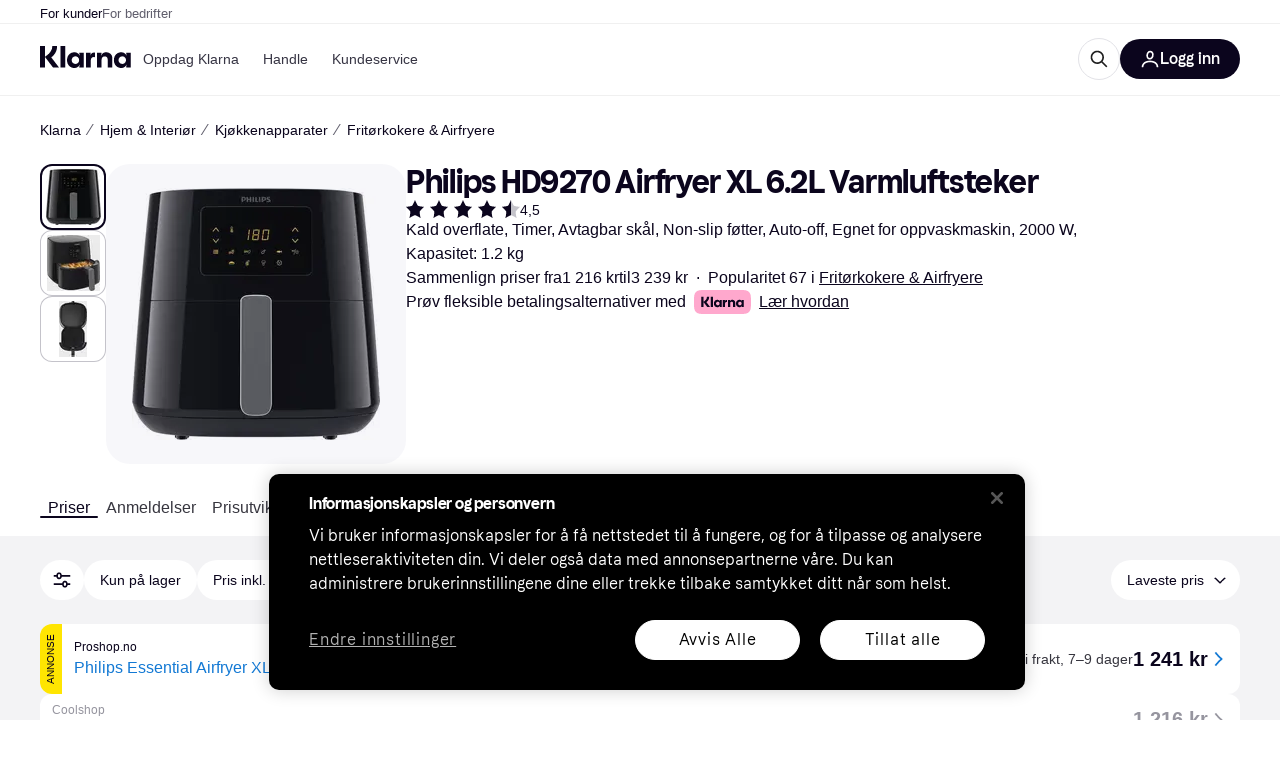

--- FILE ---
content_type: application/javascript
request_url: https://owp.klarna.com/static/76736-2b740068.js
body_size: 5501
content:
"use strict";(self.__LOADABLE_LOADED_CHUNKS__=self.__LOADABLE_LOADED_CHUNKS__||[]).push([["76736"],{30768(e,t,r){r.r(t),r.d(t,{default:()=>d});var n=r(74848),o=r(17437),i=r(92439),l=r(24606),s=r(31533);let a=e=>e,c,d=({translationKey:e})=>{let t=(0,s.WD)(),r=(0,l.DPo)();return e?(0,n.jsx)(i.default,{sx:(0,o.AH)(c||(c=a`
        max-width: 100%;

        p,
        p > *,
        a {
          font-size: ${0};
          line-height: ${0};
          color: ${0};
        }
        a:hover {
          color: ${0};
        }
      `),r.textSize.s,r.textLineHeight.s,r.color.textTertiary,r.color.textTertiary),children:t(e)}):null}},53982(e,t,r){r.d(t,{A:()=>w}),r(44114);var n=r(74848),o=r(46942),i=r.n(o),l=r(27916),s=r(86424),a=r(24287),c=r(96540),d=r(3433),u=r(24606),p=r(31533);let g=()=>{let e=(0,p.WD)();return(0,n.jsx)(u.azJ,{align:"center",as:u.EYj,backgroundColor:"overlay-primary",color:"text-inverse",left:0,paddingX:"xs",position:"absolute",size:"s",sx:{borderRadius:"0 0 3px 0",pointerEvents:"none"},top:0,zIndex:"default",children:e("PR.Ads.ADS_OVERLAY_TEXT")})};var h=r(85692);let b={threshold:[.74,.76]},f=({id:e,onChange:t})=>{var r,o;let{ref:i}=(0,h.Wx)((r=function(e){for(var t=1;t<arguments.length;t++){var r=null!=arguments[t]?arguments[t]:{},n=Object.keys(r);"function"==typeof Object.getOwnPropertySymbols&&(n=n.concat(Object.getOwnPropertySymbols(r).filter(function(e){return Object.getOwnPropertyDescriptor(r,e).enumerable}))),n.forEach(function(t){var n;n=r[t],t in e?Object.defineProperty(e,t,{value:n,enumerable:!0,configurable:!0,writable:!0}):e[t]=n})}return e}({},b),o=o={onChange:t},Object.getOwnPropertyDescriptors?Object.defineProperties(r,Object.getOwnPropertyDescriptors(o)):(function(e,t){var r=Object.keys(e);if(Object.getOwnPropertySymbols){var n=Object.getOwnPropertySymbols(e);r.push.apply(r,n)}return r})(Object(o)).forEach(function(e){Object.defineProperty(r,e,Object.getOwnPropertyDescriptor(o,e))}),r));return(0,n.jsx)("div",{ref:i,children:(0,n.jsx)("div",{id:e})})},O={SE:"PR-SE",UK:"PR-UK",DK:"PR-DK",US:"KLARNA-US"};r(18111),r(22489),r(61701),r(62953);let y=[[300,250],[300,600]],P=[[320,50],[320,80],[320,100],[320,160],[320,320],[300,50],[300,100],[300,150],[300,250],[300,75],[336,280]],j=[[728,90],[980,120],[930,90]];function v(e,t,r){return t in e?Object.defineProperty(e,t,{value:r,enumerable:!0,configurable:!0,writable:!0}):e[t]=r,e}let m=(e,t)=>{t?window.googletag.pubads().setTargeting(e,t):window.googletag.pubads().getTargeting(e).length&&window.googletag.pubads().clearTargeting(e)};class x extends c.PureComponent{generateAd({countryCode:e,isMobile:t,pageType:r,slotItem:n}){var o;window.googletag=window.googletag||{cmd:[]},null==(o=window.googletag.cmd)||o.push(()=>{var o,i,l;window.googletag.pubads().setTargeting("type",r),m("categoryid",null==(o=this.props.categoryId)?void 0:o.toString()),m("brandname",this.props.brandName),m("keyword",this.props.keyword),m("productid",this.props.productId),m("product",this.props.productName);let s=(({isMobile:e,inlist:t,containerWidth:r=728})=>t?e?P:j.filter(e=>e[0]<=r):y)({isMobile:t,inlist:null==n?void 0:n.inlist,containerWidth:null==(l=this.ref)||null==(i=l.current)?void 0:i.offsetWidth});if(0===s.length)return;let a=window.googletag.defineSlot(`/70081414/${function(e,t){if(!e)return"";let r=O[e];return r?`${r}${t?"-M":""}`:""}(e,t)}${null==n?void 0:n.slot}`,s,this.getElementId());a?(this.setState({slot:a}),(null==n?void 0:n.inlist)?a.setTargeting("location",(null==n?void 0:n.location)+"-"+this.props.position):(a.setTargeting("location",null==n?void 0:n.location),a.setCollapseEmptyDiv(!0,!0)),a.addService(window.googletag.pubads()),window.googletag.display(this.getElementId())):this.setState({emptySlot:!0})})}componentDidMount(){this.updateAds(!0)}updateAds(e){let{countryCode:t,slotItem:r,isMobile:n}=this.props;this.settings.use_ads&&(e||this.destroySlots(),this.generateAd({countryCode:t,isMobile:n,pageType:null==r?void 0:r.pageType,slotItem:r}))}componentDidUpdate(e,t){(e.categoryId!==this.props.categoryId||e.keyword!==this.props.keyword)&&this.updateAds(),this.props.autoRefresh&&t.inView!==this.state.inView&&this.adRefreshInterval(this.state.inView,this.refreshAd)}getElementId(){var e,t,r;return`${null==(e=this.props.slotItem)?void 0:e.displayId}-${null!=(t=this.props.position)?t:"0"}-${null!=(r=this.props.elementIdSuffix)?r:"0"}`}destroySlots(){window.googletag&&window.googletag.destroySlots&&this.state.slot&&window.googletag.destroySlots([this.state.slot])}componentWillUnmount(){this.adRefreshInterval(!1),this.destroySlots()}render(){var e,t,r,o,l,s;let{sticky:a,className:c,isMobile:d}=this.props,u=!!((null===this||void 0===this||null==(t=this.props)||null==(e=t.slotItem)?void 0:e.inlist)&&d),p=i()(c,"mR6m6EWHN_",{WqY6IxM70o:a,Icf6M0L2mV:null===this||void 0===this||null==(o=this.props)||null==(r=o.slotItem)?void 0:r.inlist,ppui02n2hL:u});return this.settings.use_ads?(null==(s=this.props)||null==(l=s.slotItem)?void 0:l.inlist)?(0,n.jsxs)("div",{ref:this.ref,className:p,children:[(0,n.jsx)(g,{}),!this.state.emptySlot&&(this.props.autoRefresh?(0,n.jsx)(f,{id:this.getElementId(),onChange:this.handleIsInView}):(0,n.jsx)("div",{id:this.getElementId()}))]}):(0,n.jsxs)("div",{className:p,children:[(0,n.jsx)(g,{}),!this.state.emptySlot&&(this.props.autoRefresh?(0,n.jsx)(f,{id:this.getElementId(),onChange:this.handleIsInView}):(0,n.jsx)("div",{id:this.getElementId()}))]}):null}constructor(e){super(e),v(this,"adRefreshInterval",void 0),v(this,"ref",void 0),v(this,"settings",void 0),v(this,"refreshAd",()=>{if(window.googletag&&window.googletag.pubadsReady&&this.state.slot){var e;null==(e=window.googletag.cmd)||e.push(()=>{window.googletag.pubads().refresh&&window.googletag.pubads().refresh(this.state.slot?[this.state.slot]:void 0,{changeCorrelator:!1})})}}),v(this,"handleIsInView",e=>{this.setState({inView:e})}),this.ref=(0,c.createRef)(),this.state={emptySlot:!1,slot:null,inView:!1},this.settings=(0,s.c5)("ads_settings"),this.adRefreshInterval=(()=>{let e=null,t=30;return(r,n)=>{r?e=setInterval(()=>{0===t?(t=30,null==n||n()):t-=1},1e3):e&&clearInterval(e)}})()}}v(x,"defaultProps",{autoRefresh:!0});let w=e=>{let t=(0,d.zy)(),r=(0,a.gI)(),o=(0,l.Ny)();return(0,n.jsx)(x,function(e){for(var t=1;t<arguments.length;t++){var r=null!=arguments[t]?arguments[t]:{},n=Object.keys(r);"function"==typeof Object.getOwnPropertySymbols&&(n=n.concat(Object.getOwnPropertySymbols(r).filter(function(e){return Object.getOwnPropertyDescriptor(r,e).enumerable}))),n.forEach(function(t){v(e,t,r[t])})}return e}({countryCode:r,isMobile:o,pathname:t.pathname},e))}},28134(e,t,r){r.d(t,{G:()=>o,R:()=>i});var n=r(96540);let o=(0,n.createContext)({offerGroupCount:0}),i=()=>(0,n.useContext)(o)},93967(e,t,r){r.d(t,{A:()=>i});var n=r(74848),o=r(24606);let i=({pricePerUnit:e,size:t="s",color:r="text-secondary"})=>{let i=(0,o.oQn)({currencyDisplay:"narrowSymbol"});if(!e||!e.price||!e.unit)return null;let l=i(e.price.amount);return(0,n.jsx)(o.EYj,{inline:!0,align:"right",color:r,size:t,textWrap:"no-wrap",weight:"normal",children:`${l}/${null==e?void 0:e.unit}`})}},29757(e,t,r){r.d(t,{or:()=>p,pM:()=>P,uf:()=>d,jC:()=>c,jh:()=>f,Bk:()=>m});var n=r(74848),o=r(24606),i=r(31533),l=r(98865),s=r(24287);let a=({blockType:e,onClick:t,contentText:r,linkText:i})=>{let l=(0,s.rH)();return(0,n.jsx)(o.azJ,{as:"button",backgroundColor:"background-primary",borderRadius:"m",elevation:l?void 0:"s",padding:"m",paddingLeft:"sm",onClick:t,children:(0,n.jsxs)(o.BJc,{alignX:"space-between",alignY:"center",direction:"horizontal",gap:"m",width:"100%",wrap:!1,children:[(0,n.jsx)(o.EYj,{align:"left",size:"s",children:r}),(0,n.jsx)(o.EYj,{size:"s",textWrap:"no-wrap",weight:"normal",children:(0,n.jsx)(o.N_E,{as:"span",kind:"primary",children:i})})]})})},c=({block:e})=>{let{setFilters:t}=(0,l.O)(),r=(0,i.WD)(),s=r(1===e.count?"PR.ProductTable.UnverifiedGroup.MERCHANT_SINGULAR":"PR.ProductTable.UnverifiedGroup.MERCHANT_PLURAL"),c=(0,o.QsY)({base:r("PR.Global.SHOW_ALL"),l:r("PR.ProductTable.UnverifiedGroup.SHOW_ALL")}),d=(0,n.jsx)(i.F4,{placeholders:{offers:(0,n.jsx)(o.EYj,{inline:!0,size:"inherit",weight:"bold",children:e.count},"unverified-offers"),merchant:s},children:"PR.ProductTable.UnverifiedGroup.TEXT"});return(0,n.jsx)(a,{blockType:e.type,contentText:d,linkText:c,onClick:()=>t({showUnavailableMerchants:!0,page:{offerList:!0,excludedOfferList:!0}})})},d=({block:e})=>{let t=(0,i.WD)();return(0,n.jsx)(o.azJ,{paddingY:"l",children:(0,n.jsx)(o.ppr,{text:t("PR.ProductTable.NO_OFFERS"),type:"NO_PRICES"})})};var u=r(30768);let p=({block:e})=>(0,n.jsx)(o.azJ,{paddingY:"m",children:(0,n.jsx)(u.default,{translationKey:e.translationKey})});var g=r(53982),h=r(18238),b=r(11798);let f=({block:e})=>{let{productId:t,categoryId:r,breadcrumbs:o,productName:i,brandName:l}=(0,h.G)();return(0,n.jsx)(g.A,{brandName:l,categoryId:r,position:e.aggregatedPosition,productId:t,productName:i,slotItem:(0,b.e4)({inlist:!0,page:b.RX,pageId:`c(${r})`,position:b.Gf,paths:o})})};function O(e){for(var t=1;t<arguments.length;t++){var r=null!=arguments[t]?arguments[t]:{},n=Object.keys(r);"function"==typeof Object.getOwnPropertySymbols&&(n=n.concat(Object.getOwnPropertySymbols(r).filter(function(e){return Object.getOwnPropertyDescriptor(r,e).enumerable}))),n.forEach(function(t){var n;n=r[t],t in e?Object.defineProperty(e,t,{value:n,enumerable:!0,configurable:!0,writable:!0}):e[t]=n})}return e}function y(e,t){return t=null!=t?t:{},Object.getOwnPropertyDescriptors?Object.defineProperties(e,Object.getOwnPropertyDescriptors(t)):(function(e,t){var r=Object.keys(e);if(Object.getOwnPropertySymbols){var n=Object.getOwnPropertySymbols(e);r.push.apply(r,n)}return r})(Object(t)).forEach(function(r){Object.defineProperty(e,r,Object.getOwnPropertyDescriptor(t,r))}),e}let P=({block:e,renderingContext:t})=>{let r=(0,i.WD)(),{setFilters:s,optimisticFilters:a}=(0,l.O)();return(0,n.jsx)(o.azJ,{paddingTop:"m",children:(0,n.jsx)(o.eqV,{backgroundColor:"grayscale20",hoverBackgroundColor:"grayscale30",onClick:()=>{"offer-list"===t?s({page:y(O({},a.page),{offerList:!0})}):"excluded-offer-list"===t&&s({page:y(O({},a.page),{excludedOfferList:!0})})},children:r("PR.ProductPage.PriceListing.SHOW_ALL_OFFERS",{offers:e.count})})})};var j=r(50443),v=r(14875);let m=({block:e})=>{let{data:t}=(0,j.v)(),{setFilters:r}=(0,l.O)(),{lowestPrice:s,totalCount:c}=(0,v.G)((null==t?void 0:t.filters)||[]),d=(0,i.WD)(),u=!(0,o.GuJ)().m,p=(0,n.jsx)(i.F4,{placeholders:{price:(0,n.jsx)(o.gmi,{price:s||0,size:"inherit",weight:"bold"},"price")},children:"PR.ProductPage.PriceListing.UsedProductsBlock.INFO_TEXT"}),g=u?d("PR.ProductPage.PriceListing.UsedProductsBlock.SHOW"):d(1===c?"PR.ProductPage.PriceListing.UsedProductsBlock.BUTTON_TEXT_SINGULAR":"PR.ProductPage.PriceListing.UsedProductsBlock.BUTTON_TEXT",{count:c});return(0,n.jsx)(a,{blockType:e.type,contentText:p,linkText:g,onClick:()=>r({itemCondition:"ALL"})})}},23228(e,t,r){r.d(t,{A:()=>u});var n=r(74848),o=r(24606),i=r(59313),l=r(96540),s=r(48217),a=r(31533);let c=({modalUrl:e,onModalOpen:t})=>{let r=(0,a.WD)(),i=(0,l.useCallback)(e=>{s.A.trackEvent("Click on installment price",{}),t(e)},[t]);return(0,n.jsxs)(o.EYj,{size:"m",children:[r("PR.ProductPage.PriceListing.Installment.INTEGRATED_INFO")," ",(0,n.jsx)(o.N_E,{color:"text-on-background",decoration:"underline",href:e,rel:"noopener noreferrer",onClick:i,children:r("PR.ProductPage.PriceListing.Installment.INTEGRATED_LINK_TEXT")})]})},d=({storeUrl:e,storeName:t})=>{let r=(0,a.WD)(),c=(0,l.useCallback)(()=>{s.A.trackEvent("Click on installment price",{})},[]);return(0,n.jsxs)(o.EYj,{size:"m",children:[r("PR.ProductPage.PriceListing.Installment.NONINTEGRATED_INFO",{store:t})," ",(0,n.jsx)(o.N_E,{as:i.A,color:"text-on-background",decoration:"underline",href:e,rel:"noopener noreferrer",target:"_blank",onClick:c,children:r("PR.ProductPage.PriceListing.Installment.NONINTEGRATED_LINK_TEXT")})]})},u=({data:e,error:t,storeName:r,onModalOpen:i})=>(null==e?void 0:e.modalUrl)?(0,n.jsx)(c,{modalUrl:e.modalUrl,onModalOpen:i}):(null==e?void 0:e.storeUrl)?(0,n.jsx)(d,{storeName:r,storeUrl:e.storeUrl}):t?(0,n.jsx)(a.Ay,{children:"PR.Notification.GENERAL_ERROR"}):(0,n.jsx)(o.azJ,{height:"2em",minWidth:150,children:(0,n.jsx)(o.aHM,{center:!0})})},27917(e,t,r){r.d(t,{z:()=>c}),r(62953);var n=r(97286),o=r(33305),i=r(18238),l=r(24287);let s=(0,r(99930).Ib)("urls-for-offer",async(e,t,r)=>(await o.D.getProductDetailOffersUrls(e,t,r)).data);var a=r(96540);let c=({offerId:e})=>{let[t,r]=(0,a.useState)(!1),[o,c]=(0,a.useState)(!1),{data:d,isError:u}=((e,{enabled:t=!0}={})=>{var r,o;let{productId:a}=(0,i.G)(),c=(0,l.gI)();return(0,n.I)((r=function(e){for(var t=1;t<arguments.length;t++){var r=null!=arguments[t]?arguments[t]:{},n=Object.keys(r);"function"==typeof Object.getOwnPropertySymbols&&(n=n.concat(Object.getOwnPropertySymbols(r).filter(function(e){return Object.getOwnPropertyDescriptor(r,e).enumerable}))),n.forEach(function(t){var n;n=r[t],t in e?Object.defineProperty(e,t,{value:n,enumerable:!0,configurable:!0,writable:!0}):e[t]=n})}return e}({},s(c,a,e)),o=o={enabled:t,retry:2},Object.getOwnPropertyDescriptors?Object.defineProperties(r,Object.getOwnPropertyDescriptors(o)):(function(e,t){var r=Object.keys(e);if(Object.getOwnPropertySymbols){var n=Object.getOwnPropertySymbols(e);r.push.apply(r,n)}return r})(Object(o)).forEach(function(e){Object.defineProperty(r,e,Object.getOwnPropertyDescriptor(o,e))}),r))})(e,{enabled:!!e&&t}),p=(0,a.useCallback)(e=>{e.preventDefault(),r(!0)},[]);return{requestEnabled:t,osmOpen:o,data:d,isError:u,handleLoad:p,handleModalOpen:(0,a.useCallback)(e=>{e.preventDefault(),c(!0)},[]),handleModalClose:(0,a.useCallback)(()=>c(!1),[])}}},22632(e,t,r){r.d(t,{A:()=>c});var n=r(74848),o=r(24606),i=r(6746),l=r(31533),s=r(27917),a=r(23228);let c=({storeName:e,offerId:t,color:r="grayscale60"})=>{let{data:c,isError:d,handleLoad:u,handleModalOpen:p,handleModalClose:g,osmOpen:h}=(0,s.z)({offerId:t}),b=(0,l.WD)();return(0,n.jsxs)("span",{onClick:e=>e.stopPropagation(),children:[(0,n.jsxs)(o.mh,{position:"top",trigger:"hover",children:[(0,n.jsx)(o.jiu,{children:(0,n.jsx)(o.K0,{"aria-label":b("PR.A11Y.ProductDetailsPage.Offers.Installment.DISPLAY_INFO"),backgroundColor:"none",color:r,hoverBackgroundColor:"none",icon:o.mo0,size:"s",sx:{width:22,height:22,margin:-5,position:"relative",top:3},onClick:u,onMouseEnter:u})}),(0,n.jsx)(o.L67,{text:(0,n.jsx)(a.A,{data:c,error:d,storeName:e,onModalOpen:p})})]}),(null==c?void 0:c.modalUrl)&&(0,n.jsx)(i.A,{open:h,url:c.modalUrl,onClose:g})]})}},23041(e,t,r){r.d(t,{r:()=>l}),r(62953),r(33110);var n=r(74848),o=r(24606),i=r(96540);let l=({block:e,renderBlock:t})=>(0,n.jsxs)(o.BJc,{borderColor:"negative",borderRadius:"m",gap:"xs",width:"100%",wrap:!1,children:[(0,n.jsxs)(o.BJc,{alignY:"center",backgroundColor:"grayscale20",borderRadius:"m",direction:"horizontal",padding:"s",children:[(0,n.jsxs)(o.EYj,{size:"s",weight:"heavy",children:["Block: ",e.type]}),(0,n.jsx)(s,{block:e})]}),(0,n.jsx)(o.azJ,{width:"100%",children:t(e)})]});function s(e){let[t,r]=(0,i.useState)(!1);return t&&console.debug(e.block),(0,n.jsxs)(o.azJ,{children:[(0,n.jsx)(o.K0,{"aria-label":"View block object",icon:o.mo0,size:"s",tooltip:"View block object",onClick:()=>r(!0)}),(0,n.jsxs)(o.Xnq,{maxWidth:"700",open:t,onClose:()=>r(!1),children:[(0,n.jsx)(o.Xnq.Header,{title:`Block: ${e.block.type}`}),(0,n.jsx)(o.Xnq.Body,{children:(0,n.jsxs)(o.BJc,{children:[(0,n.jsx)(o.EYj,{weight:"heavy",children:"JSON view of block object:"}),(0,n.jsx)(o.azJ,{backgroundColor:"background-primary",borderRadius:"m",padding:"m",sx:{overflow:"auto"},children:(0,n.jsx)("pre",{children:JSON.stringify(e.block,null,2)})})]})})]})]})}},9907(e,t,r){r.d(t,{A:()=>s});var n=r(74848),o=r(24606),i=r(31533),l=r(38683);let s=e=>{var t,r,{deliveryTime:s,stockStatus:a,shippingCost:c}=e,d=function(e,t){if(null==e)return{};var r,n,o=function(e,t){if(null==e)return{};var r,n,o={},i=Object.keys(e);for(n=0;n<i.length;n++)r=i[n],t.indexOf(r)>=0||(o[r]=e[r]);return o}(e,t);if(Object.getOwnPropertySymbols){var i=Object.getOwnPropertySymbols(e);for(n=0;n<i.length;n++)r=i[n],!(t.indexOf(r)>=0)&&Object.prototype.propertyIsEnumerable.call(e,r)&&(o[r]=e[r])}return o}(e,["deliveryTime","stockStatus","shippingCost"]);let u=(0,i.WD)(),p=(0,o.QsY)({base:"xs",s:"s"}),g=(0,l.Q)(s),h=(0,o.oQn)(),b=Number(null==c?void 0:c.amount)>0,f=(null==c?void 0:c.amount)==="0.00";return(0,n.jsx)(o.EYj,(t=function(e){for(var t=1;t<arguments.length;t++){var r=null!=arguments[t]?arguments[t]:{},n=Object.keys(r);"function"==typeof Object.getOwnPropertySymbols&&(n=n.concat(Object.getOwnPropertySymbols(r).filter(function(e){return Object.getOwnPropertyDescriptor(r,e).enumerable}))),n.forEach(function(t){var n;n=r[t],t in e?Object.defineProperty(e,t,{value:n,enumerable:!0,configurable:!0,writable:!0}):e[t]=n})}return e}({inline:!0,color:"IN_STOCK"===a||"COLLECT_IN_STORE"===a?"text-secondary":"OUT_OF_STOCK"===a?"negative":"PREORDER"===a||"BACKORDER"===a?"warning":"text-secondary",size:p,textWrap:"truncate"},d),r=r={children:"IN_STOCK"===a?(0,n.jsxs)(n.Fragment,{children:[f&&(0,n.jsx)("span",{children:u("PR.ProductPage.PriceListing.Offer.FREE_SHIPPING")}),b&&(0,n.jsx)("span",{children:u("PR.ProductPage.PriceListing.Offer.SHIPPING_COST_TEXT",{cost:h(null==c?void 0:c.amount)})}),(f||b)&&g&&(0,n.jsx)("span",{children:", "}),g]}):(0,n.jsxs)(n.Fragment,{children:["COLLECT_IN_STORE"===a&&(0,n.jsx)("span",{children:u("PR.Global.StockStatus.COLLECT_IN_STORE")}),"OUT_OF_STOCK"===a&&(0,n.jsx)("span",{children:u("PR.Global.StockStatus.OUT_OF_STOCK")}),"PREORDER"===a&&(0,n.jsx)("span",{children:u("PR.Global.StockStatus.PREORDER")}),"BACKORDER"===a&&(0,n.jsx)("span",{children:u("PR.Global.StockStatus.BACKORDER")})]})},Object.getOwnPropertyDescriptors?Object.defineProperties(t,Object.getOwnPropertyDescriptors(r)):(function(e,t){var r=Object.keys(e);if(Object.getOwnPropertySymbols){var n=Object.getOwnPropertySymbols(e);r.push.apply(r,n)}return r})(Object(r)).forEach(function(e){Object.defineProperty(t,e,Object.getOwnPropertyDescriptor(r,e))}),t))}},38683(e,t,r){r.d(t,{G:()=>o,Q:()=>i});var n=r(31533);let o=e=>{var t,r;let n=Number(null==e||null==(t=e.shippingCost)?void 0:t.amount)>0,o=(null==e||null==(r=e.shippingCost)?void 0:r.amount)==="0.00",i=!!(null==e?void 0:e.deliveryTime);return(null==e?void 0:e.stockStatus)==="OUT_OF_STOCK"||(null==e?void 0:e.stockStatus)==="PREORDER"||(null==e?void 0:e.stockStatus)==="BACKORDER"||(null==e?void 0:e.stockStatus)==="COLLECT_IN_STORE"||(null==e?void 0:e.stockStatus)==="IN_STOCK"&&(o||n||i)},i=e=>{let t=(0,n.WD)(),r=null==e?void 0:e.minDays,o=null==e?void 0:e.maxDays;return e?r!==o?`${t("PR.ProductPage.PriceListing.DAY_RANGE",{minDays:r,maxDays:o})}`:0===r?t("PR.ProductPage.PriceListing.Delivery.TODAY"):1===r?t("PR.ProductPage.PriceListing.Delivery.TOMORROW"):`${t("PR.ProductPage.PriceListing.DAY_PLURAL",{days:r})}`:null}}}]);
//# sourceMappingURL=76736-2b740068.js.map

--- FILE ---
content_type: application/javascript
request_url: https://owp.klarna.com/static/ProductList-d8b0d51f.js
body_size: 24386
content:
"use strict";(self.__LOADABLE_LOADED_CHUNKS__=self.__LOADABLE_LOADED_CHUNKS__||[]).push([["91965"],{91793(e,t,r){r.d(t,{A:()=>n});let n={productBody:"SNvASk0_9u",noAdsContainer:"Nuzsrij_DK",bgContainer:"oHRtqrz5TA",showAds:"BLLevU1Ok0"}},73744(e,t,r){r.d(t,{z:()=>o});var n=r(97665),i=r(38401);let o=()=>{let e=(0,n.jE)();return()=>{e.invalidateQueries({predicate:e=>"home-last-added-products"===e.queryKey[1]}).catch(()=>{i.v.error("Error invalidating query for last added products")})}}},38601(e,t,r){r.d(t,{n:()=>n});let n=56},59330(e,t,r){r.d(t,{A:()=>n});let n=(e,t=0)=>{if(!e)return!1;let r=e.getBoundingClientRect(),{innerWidth:n,innerHeight:i}=window,{documentElement:o}=document,l=n||o.clientWidth,a=i||o.clientHeight,s=r.left<=l&&r.left+r.width>=0;return r.top<=a&&r.top+r.height>=t&&s}},9026(e,t,r){r.d(t,{A:()=>h});var n=r(74848),i=r(24606),o=r(77098),l=r(14701),a=r(59313);let s=e=>{var t,r,{children:i,classification:o,productId:s,openInNewTab:c,to:u,onClick:d,title:p,rel:f}=e,b=function(e,t){if(null==e)return{};var r,n,i=function(e,t){if(null==e)return{};var r,n,i={},o=Object.keys(e);for(n=0;n<o.length;n++)r=o[n],t.indexOf(r)>=0||(i[r]=e[r]);return i}(e,t);if(Object.getOwnPropertySymbols){var o=Object.getOwnPropertySymbols(e);for(n=0;n<o.length;n++)r=o[n],!(t.indexOf(r)>=0)&&Object.prototype.propertyIsEnumerable.call(e,r)&&(i[r]=e[r])}return i}(e,["children","classification","productId","openInNewTab","to","onClick","title","rel"]);let m=e=>{d&&d(e)};return"TWO"===o||"UNCLASSIFIED"===o?(0,n.jsx)(l.A,{classification:o,productId:s,style:{height:"100%",width:"100%"},onClick:m,children:i}):(0,n.jsx)(a.A,(t=function(e){for(var t=1;t<arguments.length;t++){var r=null!=arguments[t]?arguments[t]:{},n=Object.keys(r);"function"==typeof Object.getOwnPropertySymbols&&(n=n.concat(Object.getOwnPropertySymbols(r).filter(function(e){return Object.getOwnPropertyDescriptor(r,e).enumerable}))),n.forEach(function(t){var n;n=r[t],t in e?Object.defineProperty(e,t,{value:n,enumerable:!0,configurable:!0,writable:!0}):e[t]=n})}return e}({href:u,title:p,onClick:m},b),r=r={rel:f,target:c?"_blank":void 0,children:i},Object.getOwnPropertyDescriptors?Object.defineProperties(t,Object.getOwnPropertyDescriptors(r)):(function(e,t){var r=Object.keys(e);if(Object.getOwnPropertySymbols){var n=Object.getOwnPropertySymbols(e);r.push.apply(r,n)}return r})(Object(r)).forEach(function(e){Object.defineProperty(t,e,Object.getOwnPropertyDescriptor(r,e))}),t))};var c=r(96540);let u=({children:e,isClickout:t,isCategoryOffer:r,isPaying:i=!0,classification:l,productId:a,name:u,url:d,onClick:p,sponsored:f,analyticsCategory:b,clickoutType:m,merchantId:h,merchantName:j,price:y,openInNewTab:g})=>{let v=(0,c.useMemo)(()=>({id:h,name:j}),[h,j]);return r?i?(0,n.jsx)(o.A,{analyticsCategory:b,callback:()=>null==p?void 0:p(),merchant:v,productId:a,productPrice:y,url:d,children:e}):(0,n.jsx)(s,{classification:l,openInNewTab:g,productId:a||"",rel:f?"nofollow":"",title:u,to:d,onClick:()=>null==p?void 0:p(),children:e}):t?(0,n.jsx)(o.A,{analyticsCategory:b,callback:()=>null==p?void 0:p(),clickoutType:m,merchant:v,productId:a,productPrice:y,rel:`nofollow ${f?"sponsored":""}`,url:d,children:e}):(0,n.jsx)(s,{classification:l,openInNewTab:g,productId:a||"",rel:f?"nofollow":"",title:u,to:d,onClick:()=>null==p?void 0:p(),children:e})};var d=r(26043),p=r(66879),f=r(86424);let b=e=>{if(void 0===e)return;let t=parseFloat(`${e}`);return Number.isNaN(t)?void 0:t};function m(e){for(var t=1;t<arguments.length;t++){var r=null!=arguments[t]?arguments[t]:{},n=Object.keys(r);"function"==typeof Object.getOwnPropertySymbols&&(n=n.concat(Object.getOwnPropertySymbols(r).filter(function(e){return Object.getOwnPropertyDescriptor(r,e).enumerable}))),n.forEach(function(t){var n;n=r[t],t in e?Object.defineProperty(e,t,{value:n,enumerable:!0,configurable:!0,writable:!0}):e[t]=n})}return e}let h=e=>{var t,r;let o=function(e){var t,{name:r,price:i,classification:o,oldPrice:l,userAction:a,merchantName:s,rating:c,ratingCount:u,installmentPrice:m,isCategoryOffer:h,productId:j,brandLogoSrc:y,url:g,brandLogoAlt:v}=e,O=function(e,t){if(null==e)return{};var r,n,i=function(e,t){if(null==e)return{};var r,n,i={},o=Object.keys(e);for(n=0;n<o.length;n++)r=o[n],t.indexOf(r)>=0||(i[r]=e[r]);return i}(e,t);if(Object.getOwnPropertySymbols){var o=Object.getOwnPropertySymbols(e);for(n=0;n<o.length;n++)r=o[n],!(t.indexOf(r)>=0)&&Object.prototype.propertyIsEnumerable.call(e,r)&&(i[r]=e[r])}return i}(e,["name","price","classification","oldPrice","userAction","merchantName","rating","ratingCount","installmentPrice","isCategoryOffer","productId","brandLogoSrc","url","brandLogoAlt"]);let x=null==(t=(0,f.c5)("klarna_installments"))?void 0:t.enable_klarna_installments,P=(0,f.jj)("enable_product_card_user_list_action"),w=!o||"ONE"===o,{showInstallmentModal:E}=(0,d.z)({installment:m,url:g||"",classification:o||"ONE"}),A=P&&void 0===a&&j?(0,n.jsx)(p.A,{price:i,productId:j,productName:r}):void 0;return function(e){for(var t=1;t<arguments.length;t++){var r=null!=arguments[t]?arguments[t]:{},n=Object.keys(r);"function"==typeof Object.getOwnPropertySymbols&&(n=n.concat(Object.getOwnPropertySymbols(r).filter(function(e){return Object.getOwnPropertyDescriptor(r,e).enumerable}))),n.forEach(function(t){var n;n=r[t],t in e?Object.defineProperty(e,t,{value:n,enumerable:!0,configurable:!0,writable:!0}):e[t]=n})}return e}({name:r,price:b(i),oldPrice:b(l),userAction:P&&w?a||A:void 0,brandLogoAlt:y?v:void 0,brandLogoSrc:y||void 0,rating:b(c),ratingCount:void 0!==u?u||0:void 0,withBadge:!0,installmentPrice:x?m:void 0,onFooterAreaClick:E,onInstallmentPriceClick:E},O)}(e),l={analyticsCategory:e.analyticsCategory,classification:e.classification,clickoutType:e.clickoutType,isCategoryOffer:e.isCategoryOffer,isClickout:e.isClickout,isPaying:e.isPaying,merchantId:e.merchantId,merchantName:e.merchantName,name:e.name,price:e.price,productId:e.productId,openInNewTab:e.openInNewTab,sponsored:e.sponsored,url:e.url,onClick:e.onClick};return(0,n.jsx)(u,(t=m({},l),r=r={children:(0,n.jsx)(i.AAZ,m({},o))},Object.getOwnPropertyDescriptors?Object.defineProperties(t,Object.getOwnPropertyDescriptors(r)):(function(e,t){var r=Object.keys(e);if(Object.getOwnPropertySymbols){var n=Object.getOwnPropertySymbols(e);r.push.apply(r,n)}return r})(Object(r)).forEach(function(e){Object.defineProperty(t,e,Object.getOwnPropertyDescriptor(r,e))}),t))}},94013(e,t,r){r.d(t,{D:()=>o,_:()=>i}),r(62953),r(48408),r(14603),r(47566),r(98721),r(18111),r(7588);var n=r(66799);function i(e={},t){let r=new URLSearchParams;if(Object.entries(e).forEach(([e,t])=>{r.set(e,t.join(","))}),t){let n=e[t]?t:Object.keys(e)[0];r.set("selectedCategory",n)}return r}function o(e={},t){let r=(0,n.mk)("/pc"),l=i(e,t).toString();return`${r}${l?`?${l}`:""}`}},55507(e,t,r){r.d(t,{H:()=>P,I:()=>x}),r(62953),r(18111),r(61701),r(7588),r(16280);var n=r(74848),i=r(38401),o=r(96540),l=r(9921);r(17642),r(58004),r(33853),r(45876),r(32475),r(15024),r(31698),r(33110),r(122);var a=r(94708);let s="attribute_memory_tooltip_state",c={},u={},d=new Set,p=()=>{var e;let t=a.Ay.get(s)||{},r={};Object.keys(t).forEach(e=>{let n=t[e];"object"==typeof n&&null!==n&&(r[e]={},Object.keys(n).forEach(t=>{let i=n[t],o=(0,l.Dv)(t);r[e][o]="show"===i||"dismissed"===i||"silenced"===i?i:"dismissed"}))}),c=r,JSON.stringify(t)!==JSON.stringify(r)&&a.Ay.set(s,r),null==(e=queueMicrotask)||e(()=>d.forEach(e=>e()))};"undefined"!=typeof window&&p(),"undefined"!=typeof window&&window.addEventListener("storage",e=>{e.key===s&&p()});let f=()=>c,b=()=>u,m=e=>(d.add(e),()=>d.delete(e)),h=e=>{try{c=e,a.Ay.set(s,c),d.forEach(e=>e())}catch(e){throw i.v.error("Failed to write tooltip state to storage",{error:e}),e}};function j(e){for(var t=1;t<arguments.length;t++){var r=null!=arguments[t]?arguments[t]:{},n=Object.keys(r);"function"==typeof Object.getOwnPropertySymbols&&(n=n.concat(Object.getOwnPropertySymbols(r).filter(function(e){return Object.getOwnPropertyDescriptor(r,e).enumerable}))),n.forEach(function(t){var n;n=r[t],t in e?Object.defineProperty(e,t,{value:n,enumerable:!0,configurable:!0,writable:!0}):e[t]=n})}return e}function y(e,t){return t=null!=t?t:{},Object.getOwnPropertyDescriptors?Object.defineProperties(e,Object.getOwnPropertyDescriptors(t)):(function(e,t){var r=Object.keys(e);if(Object.getOwnPropertySymbols){var n=Object.getOwnPropertySymbols(e);r.push.apply(r,n)}return r})(Object(t)).forEach(function(r){Object.defineProperty(e,r,Object.getOwnPropertyDescriptor(t,r))}),e}function g(e){var t=function(e,t){if("object"!==v(e)||null===e)return e;var r=e[Symbol.toPrimitive];if(void 0!==r){var n=r.call(e,t||"default");if("object"!==v(n))return n;throw TypeError("@@toPrimitive must return a primitive value.")}return("string"===t?String:Number)(e)}(e,"string");return"symbol"===v(t)?t:String(t)}function v(e){return e&&"undefined"!=typeof Symbol&&e.constructor===Symbol?"symbol":typeof e}let O=(0,o.createContext)(null),x=({children:e})=>{let t=(0,o.useSyncExternalStore)(m,f,b),[r,u]=(0,o.useState)(!1);(0,o.useEffect)(()=>{u(!0)},[]);let p=(0,o.useMemo)(()=>{let e=(e,r,n)=>{var o;let a=(0,l.Dv)(e),s=null==(o=t[r])?void 0:o[a],c=n?"show":"dismissed";if(s===c)return;let u=y(j({},t),{[r]:y(j({},t[r]),{[a]:c})});try{h(u)}catch(t){i.v.error("Failed to update tooltip state",{payload:{attributeId:e,categoryId:r,showTooltip:n},error:t})}};return{setFor:e,dismiss:(t,r)=>{e(t,r,!1)},show:(t,r)=>{e(t,r,!0)},silence:(e,n)=>{var i;if(!r)return;let o=(0,l.Dv)(e);"silenced"===(null==(i=t[n])?void 0:i[o])||h(y(j({},t),{[n]:y(j({},t[n]),{[o]:"silenced"})}))},resetAll:()=>{c={},a.Ay.remove(s),d.forEach(e=>e())},resetAttribute:(e,r)=>{let n=(0,l.Dv)(e),i=t[r];if(i){let{[n]:e}=i,o=function(e,t){if(null==e)return{};var r,n,i=function(e,t){if(null==e)return{};var r,n,i={},o=Object.keys(e);for(n=0;n<o.length;n++)r=o[n],t.indexOf(r)>=0||(i[r]=e[r]);return i}(e,t);if(Object.getOwnPropertySymbols){var o=Object.getOwnPropertySymbols(e);for(n=0;n<o.length;n++)r=o[n],!(t.indexOf(r)>=0)&&Object.prototype.propertyIsEnumerable.call(e,r)&&(i[r]=e[r])}return i}(i,[n].map(g));h(y(j({},t),{[r]:o}))}},shouldShowTooltip:(e,r)=>{var n;let i=(0,l.Dv)(e);return(null==(n=t[r])?void 0:n[i])==="show"},attributesRestored:(e,n,i)=>{if(!r)return;let o=j({},t),a=t[i]||{},s=!1;e.forEach(e=>{let t=(0,l.Dv)(e);a[t]?"silenced"===a[t]&&(o[i]||(o[i]=j({},a)),o[i][t]="show",s=!0):(o[i]||(o[i]=j({},a)),o[i][t]="show",s=!0)}),n.forEach(e=>{let t=(0,l.Dv)(e);"show"===a[t]&&(o[i]||(o[i]=j({},a)),o[i][t]="silenced",s=!0)}),s&&h(o)}}},[t,r]);return(0,n.jsx)(O.Provider,{value:p,children:e})},P=()=>{let e=(0,o.useContext)(O);if(!e)throw Error("useAttributeMemoryTooltipContext must be used within an AttributeMemoryTooltipProvider");return e}},16462(e,t,r){r.d(t,{w:()=>p,x:()=>f}),r(62953),r(18111),r(7588),r(20116),r(22489),r(61701),r(44114),r(13579);var n=r(18238),i=r(98865),o=r(61439),l=r(50544),a=r(27875),s=r(96540),c=r(28630),u=r(55507),d=r(9921);let p=()=>{let{attributes:e}=(0,o.L)(),{setFilters:t}=(0,i.O)(),r=(0,s.useRef)(!1),{categoryId:p}=(0,n.G)(),{params:f}=(0,a.s)(),[b,m]=(0,s.useState)([]),{attributesRestored:h}=(0,u.H)(),[j,y]=(0,s.useState)([]);(0,s.useEffect)(()=>{if(e&&e.length>0){var n;if(r.current)return;r.current=!0;let i=(0,l._W)(f).attributes;i&&i.length>0&&i.forEach(e=>{(0,d.Tg)(e.attributeId,e.optionIds[0],!0,p)});let o=null==(n=(0,c.n)())?void 0:n.attributes;if(o){let r=[],n=[];o.forEach(t=>{let i=e.find(e=>(0,d.Dv)(e.id)===t.attributeId&&t.categoryId===p);if(i){let e=i.filterOptions.filter(e=>"NOT_AVAILABLE"!==e.state).map(e=>e.id),o=t.optionIds.filter(t=>e.includes(t));o.length>0?r.push({attributeId:t.attributeId,optionIds:o,categoryId:t.categoryId}):n.push(t.attributeId)}});let l=r.filter(e=>{let t=null==i?void 0:i.find(t=>t.attributeId===e.attributeId);return!t||e.optionIds.some(e=>!t.optionIds.includes(e))});m(l),y(n),l.length>0&&t({attributes:l.map(e=>({attributeId:e.attributeId,optionIds:e.optionIds}))})}}},[e,t,p,f]),(0,s.useEffect)(()=>{r.current&&(b.length>0||j.length>0)&&(h(b.map(e=>e.attributeId),j,p),m([]),y([]))},[b,j,p,h])},f=e=>(0,s.useCallback)((t,r,n)=>{(0,d.Tg)(t.id,r,n,e)},[e])},67540(e,t,r){r.d(t,{N:()=>o});var n=r(96540),i=r(50443);let o=()=>{let{data:e}=(0,i.v)();return(0,n.useMemo)(()=>Object.keys((null==e?void 0:e.merchants)||{}).length,[null==e?void 0:e.merchants])}},30033(e,t,r){r.d(t,{A:()=>o});var n=r(74848),i=r(24606);let o=e=>{var t,r,{ribbon:o,size:l}=e,a=function(e,t){if(null==e)return{};var r,n,i=function(e,t){if(null==e)return{};var r,n,i={},o=Object.keys(e);for(n=0;n<o.length;n++)r=o[n],t.indexOf(r)>=0||(i[r]=e[r]);return i}(e,t);if(Object.getOwnPropertySymbols){var o=Object.getOwnPropertySymbols(e);for(n=0;n<o.length;n++)r=o[n],!(t.indexOf(r)>=0)&&Object.prototype.propertyIsEnumerable.call(e,r)&&(i[r]=e[r])}return i}(e,["ribbon","size"]);return o?(0,n.jsx)(i.ABk,(t=function(e){for(var t=1;t<arguments.length;t++){var r=null!=arguments[t]?arguments[t]:{},n=Object.keys(r);"function"==typeof Object.getOwnPropertySymbols&&(n=n.concat(Object.getOwnPropertySymbols(r).filter(function(e){return Object.getOwnPropertyDescriptor(r,e).enumerable}))),n.forEach(function(t){var n;n=r[t],t in e?Object.defineProperty(e,t,{value:n,enumerable:!0,configurable:!0,writable:!0}):e[t]=n})}return e}({withBadge:!0,preset:o.type,size:l},a),r=r={children:o.value},Object.getOwnPropertyDescriptors?Object.defineProperties(t,Object.getOwnPropertyDescriptors(r)):(function(e,t){var r=Object.keys(e);if(Object.getOwnPropertySymbols){var n=Object.getOwnPropertySymbols(e);r.push.apply(r,n)}return r})(Object(r)).forEach(function(e){Object.defineProperty(t,e,Object.getOwnPropertyDescriptor(r,e))}),t)):null}},98084(e,t,r){r.d(t,{Mp:()=>h,WR:()=>m,t4:()=>b}),r(62953);var n=r(90745),i=r(32300),o=r(97665),l=r(36832),a=r(50181),s=r(89119),c=r(38401),u=r(79120),d=r(80817),p=r(99930);let f="last-visited-products",b=e=>(0,n.L)({queryKey:[...(0,p.k9)(f),e],queryFn:async({pageParam:t=0})=>{let r=(0,a.P)(),n=(0,u.WC)({offset:t,limit:15,order:"desc"}),i=`/public/user/timeline/${e}/product${n}`;return(await r.get("user-edge-rest",i)).data},initialPageParam:0,getNextPageParam:e=>{var t;return null==e||null==(t=e.nextPage)?void 0:t.offset}}),m=()=>{var e,t;let{countryCode:r}=(0,d.A)(),n=(0,s.G)(l.CB);return(0,i.q)((e=function(e){for(var t=1;t<arguments.length;t++){var r=null!=arguments[t]?arguments[t]:{},n=Object.keys(r);"function"==typeof Object.getOwnPropertySymbols&&(n=n.concat(Object.getOwnPropertySymbols(r).filter(function(e){return Object.getOwnPropertyDescriptor(r,e).enumerable}))),n.forEach(function(t){var n;n=r[t],t in e?Object.defineProperty(e,t,{value:n,enumerable:!0,configurable:!0,writable:!0}):e[t]=n})}return e}({},b(r)),t=t={enabled:n},Object.getOwnPropertyDescriptors?Object.defineProperties(e,Object.getOwnPropertyDescriptors(t)):(function(e,t){var r=Object.keys(e);if(Object.getOwnPropertySymbols){var n=Object.getOwnPropertySymbols(e);r.push.apply(r,n)}return r})(Object(t)).forEach(function(r){Object.defineProperty(e,r,Object.getOwnPropertyDescriptor(t,r))}),e))},h=()=>{let e=(0,o.jE)();return()=>{e.invalidateQueries({predicate:e=>e.queryKey[1]===f}).catch(()=>{c.v.error("Error invalidating query for last visited products")})}}},62765(e,t,r){r.d(t,{B:()=>d});var n=r(18278),i=r(77399),o=r(58940),l=r(89119),a=r(51442),s=r(96540),c=r(48217),u=r(52746);let d=(e,t)=>{let r=(0,l.G)(t=>(0,o.Jq)(t,e)),d=(0,l.G)(o.k0),p=(0,l.j)(),f=(0,n.$)(),b=(0,a.n5)();return(0,s.useCallback)(({calledFrom:n,appCalledFrom:l,onClose:a,onOpen:s})=>{r?(p((0,o.Hm)(e)),c.A.trackEvent("Remove product from user list",{productKrn:(0,u.Hn)(e),productName:t})):r||b&&!(d.length<10)?(f({calledFrom:n,appCalledFrom:l,closeDialog:()=>null==a?void 0:a()}),null==s||s()):(p((0,o.UQ)(e)),p((0,i.X$)()),c.A.trackEvent("Add product to user list",{productKrn:(0,u.Hn)(e),productName:t}))},[r,b,d.length,p,e,t,f])}},31997(e,t,r){r.d(t,{A:()=>g}),r(18111),r(61701);var n=r(74848),i=r(24606),o=r(36832),l=r(58940),a=r(89119),s=r(93775),c=r(31533),u=r(20181),d=r.n(u),p=r(56050),f=r(96540),b=r(73744),m=r(48217),h=r(52746);let j=({list:e,productId:t,mobile:r})=>{let o=(0,a.j)(),s=(0,c.WD)(),u=(0,a.G)(r=>(0,l.Y0)(r)(e.id,t)),{products:j}=(0,p.xX)([t]),y=j[0],g=(0,b.z)(),v=(0,f.useMemo)(()=>({productRemovedFromList:s("PR.Notifications.UserList.PRODUCT_REMOVED_FROM_LIST"),addedToList:s("PR.Notifications.UserList.PRODUCT_ADDED_TO_LIST"),nameExists:s("PR.Notification.UserList.NAME_EXISTS"),errorNotificationMessage:s("PR.Notification.GENERAL_ERROR")}),[s]),O=d()(async()=>{u?await o((0,l.bg)(e.id,e.name,t,r,v)):await o((0,l.SR)(e.id,e.name,[t],r,v)),g(),m.A.trackEvent(u?"Remove product from user list":"Add product to user list",{productKrn:(0,h.Hn)(t),productName:null==y?void 0:y.name})},150);return(0,n.jsx)(i.W1t.Item,{as:"button",onClick:O,children:(0,n.jsx)(i.Sc0,{checked:u,label:e.name,size:"s",tabIndex:-1})})},y=[{name:l.Gm,reducer:l.Ay}],g=(0,s.M)(y)(({createList:e,productId:t,mobile:r})=>{let s=(0,a.G)(l.Fm),u=(0,a.G)(e=>(0,l.Jq)(e,t)),d=!(0,a.G)(o.CB)&&u;return(0,n.jsxs)(i.W1t,{kind:"secondary",children:[s&&s.map(e=>(0,n.jsx)(j,{list:e,mobile:r,productId:t},e.id)),(0,n.jsx)(i.W1t.Item,{as:"button",icon:d?(0,n.jsx)(i.YPx,{}):(0,n.jsx)(i.REV,{}),iconPosition:"left",onClick:e,children:(0,n.jsx)(i.EYj,{size:"s",children:(0,n.jsx)(c.Ay,{children:(null==s?void 0:s.length)>0?"PR.UserLists.CREATE_NEW_LIST":d?"PR.UserLists.REMOVE_PRODUCT":"PR.UserLists.ADD_TO_LIST"})})})]})})},26976(e,t,r){r.r(t),r.d(t,{default:()=>V}),r(62953),r(48408),r(14603),r(47566),r(98721),r(27495),r(44114);var n=r(74848),i=r(36832),o=r(55507),l=r(81541),a=r(18238),s=r(43040),c=r(63432),u=r(15725),d=r(21782),p=r(98084),f=r(1103),b=r(27916),m=r(86424),h=r(71885),j=r(14314),y=r(89119),g=r(24287),v=r(99627),O=r(93775),x=r(96540),P=r(93905),w=r(13156),E=r(66799),A=r(16170),S=r(20619),I=r(46182),R=r(11115);r(26910),r(18111),r(7588);var k=r(27531),D=r(69505),C=r(19627),_=r(55431),L=r(93555),T=r(27875),N=r(50544),B=r(66479);function H(e){for(var t=1;t<arguments.length;t++){var r=null!=arguments[t]?arguments[t]:{},n=Object.keys(r);"function"==typeof Object.getOwnPropertySymbols&&(n=n.concat(Object.getOwnPropertySymbols(r).filter(function(e){return Object.getOwnPropertyDescriptor(r,e).enumerable}))),n.forEach(function(t){var n;n=r[t],t in e?Object.defineProperty(e,t,{value:n,enumerable:!0,configurable:!0,writable:!0}):e[t]=n})}return e}let F=({children:e})=>{let t=(0,L.Z)(),{params:r}=(0,T.s)(),{categoryId:i}=(0,B.Ve)(),o=(0,C.l)(),[l,a]=(0,x.useState)(0),[c,d]=(0,x.useState)(0),p=(0,x.useRef)(!0),b=(0,y.G)(f.Hv),m=(0,y.j)(),{updateUserPreferences:h,userPreferences:j}=(0,u.H)(),[g,v]=(0,x.useState)(()=>{let e=(0,N._W)(r);return m((0,f.io)()),(0,s.$)(H({},e,j.SORT?{sort:j.SORT}:{},b?{merchants:[{merchantId:b,enabled:!0}]}:{}),i)}),O=(0,x.useCallback)(e=>{v(t=>(0,s.$)(H({},t,e),i)),e.sort&&h("SORT",e.sort)},[i,h]),P=(0,x.useDeferredValue)(g),w=(0,A.A)(P);return(0,x.useEffect)(()=>{let e=(0,s.n)(g,i),n=(0,N.c7)(e);if(r.toString()!==n.toString()){t({search:(0,T.$)((0,N.N2)(r),n).toString()},{replace:!0});let l=(0,_.c)((0,s.n)(w,i),e);p.current||l.forEach(e=>{o(e)})}p.current=!1,d((0,k.O)(e)),a((0,k.O)(e,["attributes"]))},[P]),(0,n.jsx)(D.Q.Provider,{value:{optimisticFilters:g,filters:P,setFilters:O,filterCountSheet:l,filterCountAll:c},children:e})};var G=r(10042),W=r(26180),M=r(74870),z=r(43574);r(20116);var U=r(94708);let Y=()=>{var e,t,r,s;let c=(0,y.j)(),u=(0,p.Mp)(),d=(0,y.G)(i.CB),f=(0,y.G)(h.Jk),{categoryId:b,productId:m}=(0,B.Ve)(),j=(0,A.A)(m),g=(0,M.sA)(),v=(0,x.useMemo)(()=>{var e,t,r,n,i,o,l,a,s;return{categoryId:null!=(i=null==g||null==(e=g.category)?void 0:e.id)?i:"",categoryName:null!=(o=null==g||null==(t=g.category)?void 0:t.name)?o:"",productId:m,productClassification:"ONE",productName:null!=(l=null==g||null==(r=g.product)?void 0:r.name)?l:"",brandName:null!=(a=null==g||null==(n=g.brand)?void 0:n.name)?a:"",breadcrumbs:null!=(s=null==g?void 0:g.breadCrumbs)?s:[]}},[m,null==g||null==(e=g.category)?void 0:e.id,null==g||null==(t=g.category)?void 0:t.name,null==g||null==(r=g.product)?void 0:r.name,null==g||null==(s=g.brand)?void 0:s.name,null==g?void 0:g.breadCrumbs]);return(0,x.useEffect)(()=>{if(m!==j)if(d)c((0,l.CD)(m)),u();else{var e;let t;f&&(e={productId:m,categoryId:b},(t=U.Ay.get(U.ml)||[]).find(t=>t.productId===e.productId)||(t=(t=[e,...t]).slice(0,8),U.Ay.set(U.ml,t)))}},[b,c,d,m,u,j,f]),(0,x.useEffect)(()=>{(0,w.X3)({event:"Criteo",CriteoPageType:"ProductPage",CriteoProductId:m})},[c,m]),(0,n.jsx)(a.z.Provider,{value:v,children:(0,n.jsx)(F,{children:(0,n.jsx)(o.I,{children:(0,n.jsx)(G.A,{})})},m)})};Y.getInitialProps=async({store:e,routeParams:t,queryClient:r,location:n,reactRouterContext:i})=>{var o,l,a,p;let h=e.getState(),{categoryName:y}=t,{categoryId:O,productId:x}=(0,B.jy)(t),w=(0,g.gI)();(0,b.aC)(),(0,B.$E)({categoryId:O,categoryName:y,pathname:n.pathname});let A=(0,m.c5)("pl").enable_good_time_to_buy;if(!(0,B.PT)(x))throw new v.nh;let k=(0,N._W)(new URLSearchParams(n.search)),D=(0,j.Ri)(h,P.yk),C=(0,u.o)(D).SORT,_=(0,f.Hv)(h),L=e=>(0,c.l)((0,s.$)(function(e){for(var t=1;t<arguments.length;t++){var r=null!=arguments[t]?arguments[t]:{},n=Object.keys(r);"function"==typeof Object.getOwnPropertySymbols&&(n=n.concat(Object.getOwnPropertySymbols(r).filter(function(e){return Object.getOwnPropertyDescriptor(r,e).enumerable}))),n.forEach(function(t){var n;n=r[t],t in e?Object.defineProperty(e,t,{value:n,enumerable:!0,configurable:!0,writable:!0}):e[t]=n})}return e}({},k,C?{sort:C}:{},e?{merchants:[{merchantId:e,enabled:!0}]}:{}),O)),T=L(_),H=[r.fetchQuery((0,W.Dn)(w,O,x)).catch(()=>null),r.fetchQuery((0,d.qx)(w,x,T)).catch(()=>null)];if(A&&x){let e=new URLSearchParams(n.search).get("dealPercent")||void 0;H.push(r.prefetchQuery((0,S.V)(x,e)))}x&&O&&[].push(r.prefetchQuery((0,I.w)(w,O,x)),R.A.load());let[F,G]=await Promise.all(H);if(_&&(null==G?void 0:G.offers.length)===0){let t=L();e.dispatch((0,f.io)()),await r.prefetchQuery((0,d.qx)(w,x,t))}if(null==F?void 0:F.redirect){i.url=F.redirect.location,i.status=F.redirect.status,r.removeQueries({queryKey:[W._K,w,O,x]});return}null==F||null==(o=F.product)||o.id;let M=null==F||null==(l=F.product)?void 0:l.path;(0,E.ys)(n.pathname,M),(0,z.d)(G),(null==G?void 0:G.offers.length)===0&&(null==G||G.excludedOffers.length),null==F||null==(p=F.commonData)||null==(a=p.head)||a.robots};let J=[{name:l.AQ,reducer:l.Ay},{name:f.L8,reducer:f.Ay}],V=(0,O.M)(J)(Y)},10042(e,t,r){r.d(t,{A:()=>W}),r(27495),r(62953),r(18111),r(22489);var n=r(74848),i=r(46942),o=r.n(i),l=r(24606),a=r(69734),s=r(16462),c=r(98865),u=r(67540),d=r(50443),p=r(74822),f=r(9372),b=r(27916),m=r(86424),h=r(5444),j=r(16078),y=r(69224),g=r(58081),v=r(79120),O=r(96540),x=r(3433),P=r(99930),w=r(48217),E=r(85558),A=r(39196),S=r(84969),I=r(16875),R=r(25557),k=r(24406),D=r(947),C=r(11115),_=r(34718),L=r(34674),T=r(91793),N=r(74870),B=r(7242),H=r(43574);let F=(0,h.i)({resolved:{},chunkName:()=>"components-productBelowTheFold-ProductBelowTheFold",isReady(e){let t=this.resolve(e);return!0===this.resolved[t]&&!!r.m[t]},importAsync:()=>r.e("19756").then(r.bind(r,97053)),requireAsync(e){let t=this.resolve(e);return this.resolved[t]=!1,this.importAsync(e).then(e=>(this.resolved[t]=!0,e))},requireSync(e){return r(this.resolve(e))},resolve:()=>97053},{renderForBots:!0,renderOnHash:!0,offset:500,lazyRenderId:B.HB,fallback:(0,n.jsx)(A.A,{})}),G=(0,P.Rq)({resolved:{},chunkName:()=>"components-retargetingPriceModal-RetargetingPriceModal",isReady(e){let t=this.resolve(e);return!0===this.resolved[t]&&!!r.m[t]},importAsync:()=>r.e("55812").then(r.bind(r,6578)),requireAsync(e){let t=this.resolve(e);return this.resolved[t]=!1,this.importAsync(e).then(e=>(this.resolved[t]=!0,e))},requireSync(e){return r(this.resolve(e))},resolve:()=>6578}),W=(0,O.memo)(()=>{var e,t,r,i;(0,j.s)(F);let h=(0,m.c5)("ads_settings").use_ads&&(0,m.c5)("ads_settings").use_sidebar_ads,P=(0,N.sA)(),{data:A}=(0,d.v)(),B=(null==P||null==(e=P.product)?void 0:e.id)||"",W=(0,u.N)(),M=null==A?void 0:A.offersSummary.minPriceInStock,{search:z}=(0,x.zy)(),U=(0,b.Ny)(),[Y,J]=(0,O.useState)(),V=!U,$=(0,v.Uv)(z)["ref-site"],{filters:q,setFilters:X}=(0,c.O)(),Q=(0,O.useRef)(!1),K=(0,O.useRef)(!1),Z="NATIONAL"===q.origin&&(null==A?void 0:A.offers.length)===0,ee=(0,H.d)(A),et=(0,O.useMemo)(()=>{var e,t;return null!=(t=null==A||null==(e=A.offers)?void 0:e.filter(e=>"AVAILABLE"===e.availability).length)?t:0},[null==A?void 0:A.offers]);(0,O.useEffect)(()=>{q.merchants&&0!==q.merchants.length||(K.current=!1)},[q.merchants]),(0,O.useEffect)(()=>{q.merchants&&q.merchants.length>0&&0===et&&!K.current&&(K.current=!0,setTimeout(()=>{X({merchants:void 0})},250))},[q.merchants,et,X]),(0,O.useEffect)(()=>{if(Z&&!Q.current&&!ee){Q.current=!0;let e=(0,p.F)(null==A?void 0:A.filters,"af_ORIGIN","ALL");(null==e?void 0:e.count)&&e.count>0&&(X({origin:"ALL"}),w.A.setPageProperties({pdpState:"No national offers"}))}},[Z,B,X,null==A?void 0:A.filters,ee]);let er=null==P||null==(r=P.commonData)||null==(t=r.analytics)?void 0:t.templateTest;(0,E.A)(er);let en=(0,L.f)();(0,s.w)();let{inExperiment:ei,variation:eo}=(0,y.rk)(g.tW,!1),el=ei&&"1"===eo;return(0,n.jsxs)("div",{children:[(0,n.jsxs)("div",{className:T.A.productBody,"data-productid":B,"data-retailer-count":W,id:"product-body",children:[(0,n.jsx)(S.A,{}),(0,n.jsxs)(l.mcf,{className:o()({[T.A.noAdsContainer]:!h&&!(el&&!U)}),children:[(0,n.jsxs)(l.mcf.Main,{className:(0,a.jZ)(null==P||null==(i=P.category)?void 0:i.id),children:[(0,n.jsx)(k.A,{blocks:en,setVariantPickerView:J,variantPickerView:Y}),(0,n.jsx)(I.A,{}),(0,n.jsxs)(l.BJc,{rowGap:{base:"xxl",m:80},children:[(0,n.jsx)("div",{className:o()(T.A.bgContainer,{[T.A.showAds]:V&&h||!U&&el}),children:(0,n.jsx)(R.A,{blocks:en,setVariantPickerView:J})}),(0,n.jsx)(C.A,{forceRender:(0,_.H)(A)}),(0,n.jsx)(F,{blocks:en})]})]}),V&&h?(0,n.jsx)(D.A,{}):!U&&el?(0,n.jsx)(l.mcf.Aside,{}):null]})]}),$?(0,n.jsx)(G,{minPriceInStock:M,productId:B}):null,(0,n.jsx)(f.A,{})]},B)})},49204(e,t,r){r.d(t,{A:()=>o});var n=r(74848),i=r(24606);let o=function({id:e}){return(0,n.jsx)(i.azJ,{id:e,marginTop:{base:0,m:-60},position:"absolute"})}},947(e,t,r){r.d(t,{A:()=>s});var n=r(74848),i=r(24606),o=r(98459),l=r(11798),a=r(74870);let s=()=>{var e,t,r,s;let c=(0,a.sA)(),u=null==c||null==(e=c.category)?void 0:e.id,d=null==c||null==(t=c.product)?void 0:t.id,p=null==c||null==(r=c.product)?void 0:r.name,f=null==c?void 0:c.breadCrumbs,b=null==c||null==(s=c.brand)?void 0:s.name;return(0,n.jsx)(i.mcf.Aside,{style:{"--pr-header-offset":"60px"},children:(0,n.jsx)(o.A,{brandName:b,categoryId:u,getAd:e=>(0,l.e4)({inlist:!1,page:l.RX,pageId:`c(${u})`,position:e,paths:f}),productId:d,productName:p})})}},59356(e,t,r){r.d(t,{A:()=>l}),r(18111),r(61701);var n=r(74848),i=r(24606),o=r(9026);let l=()=>(0,n.jsxs)(n.Fragment,{children:[(0,n.jsx)(i.rrI,{disableAnimation:!0,heading:!0,size:"l"}),(0,n.jsx)(i.rrI,{maxWidth:550}),(0,n.jsx)(i.azJ,{marginTop:"m"}),(0,n.jsx)(i.jzO,{children:(0,n.jsx)(i.qlo,{loading:!0,loadingDelay:0,children:[1,2,3,4,5].map((e,t)=>(0,n.jsx)(o.A,{loading:!0},t))})}),(0,n.jsx)(i.cGx,{})]})},84969(e,t,r){r.d(t,{A:()=>f});var n=r(74848),i=r(45774),o=r(50443),l=r(74870),a=r(86424),s=r(52746);r(27495),r(18111),r(20116);var c=r(96540),u=r(3433),d=r(49263),p=r(16170);let f=()=>{var e;let t=(0,l.ox)(),{data:r}=(0,o.v)(),f=(0,a.c5)("default_og_image"),b=null==r?void 0:r.images,m=null==b||null==(e=b[0])?void 0:e.id,h=m?(0,s.Hg)("single",[m]):f;return((()=>{var e,t,r,n,i,a,f,b,m,h,j,y,g,v;let O=(0,l.sA)(),x=(0,l.ox)(),P=(0,d.CA)(),{data:w}=(0,o.v)(),E=null==O||null==(e=O.product)?void 0:e.id,A=(0,p.A)(E),S=null==O||null==(t=O.category)?void 0:t.id,I=null==O||null==(r=O.category)?void 0:r.name,{search:R}=(0,u.zy)(),k=(0,p.A)(R),D=(0,c.useMemo)(()=>{var e,t,r,n,i,o,l,a,c,u,d,p,f,b,m;return{commonData:x,categoryName:I,categoryId:S,eventData:{productName:null==O||null==(e=O.product)?void 0:e.name,productKrn:E?(0,s.Hn)(E):void 0,productClass:"ONE",brandId:null==O||null==(t=O.brand)?void 0:t.id,brandName:null==O||null==(r=O.brand)?void 0:r.name,numberOfRatings:null==O||null==(n=O.reviewSummary)?void 0:n.count,ratingAverage:null==O||null==(i=O.reviewSummary)?void 0:i.average,ribbonType:null==O||null==(l=O.product)||null==(o=l.ribbon)?void 0:o.type,ribbonValue:null==O||null==(c=O.product)||null==(a=c.ribbon)?void 0:a.value,hasSponsoredOffer:!!(null==w?void 0:w.staticOffers.find(e=>e.labels.propertyLabels.includes("SPONSORED"))),isOnSale:(null==O||null==(d=O.product)||null==(u=d.ribbon)?void 0:u.type)==="PRICE_DROP"||(null==O||null==(f=O.product)||null==(p=f.ribbon)?void 0:p.type)==="PRICE_DROP_ABSOLUTE",numberOfMerchants:null==O||null==(m=O.commonData)||null==(b=m.analytics)?void 0:b.numberOfRetailers}}},[S,I,x,E,null==O||null==(n=O.brand)?void 0:n.id,null==O||null==(i=O.brand)?void 0:i.name,null==O||null==(f=O.commonData)||null==(a=f.analytics)?void 0:a.numberOfRetailers,null==O||null==(b=O.product)?void 0:b.name,null==O||null==(h=O.product)||null==(m=h.ribbon)?void 0:m.type,null==O||null==(y=O.product)||null==(j=y.ribbon)?void 0:j.value,null==O||null==(g=O.reviewSummary)?void 0:g.average,null==O||null==(v=O.reviewSummary)?void 0:v.count,null==w?void 0:w.staticOffers]);(0,c.useEffect)(()=>{(E!==A||R!==k)&&P(D)},[E,A,P,D,R,k])})(),t)?(0,n.jsx)(i.A,{commonData:t,fireTrackingEvent:!1,imageUrl:h}):null}},16875(e,t,r){r.d(t,{A:()=>P}),r(62953),r(18111),r(22489),r(61701),r(94490),r(20116);var n=r(74848),i=r(74870),o=r(86424),l=r(51442),a=r(79120),s=r(25858),c=r.n(s),u=r(96540),d=r(31533),p=r(59330),f=r(7242),b=r(46942),m=r.n(b),h=r(24606);function j(e){for(var t=1;t<arguments.length;t++){var r=null!=arguments[t]?arguments[t]:{},n=Object.keys(r);"function"==typeof Object.getOwnPropertySymbols&&(n=n.concat(Object.getOwnPropertySymbols(r).filter(function(e){return Object.getOwnPropertyDescriptor(r,e).enumerable}))),n.forEach(function(t){var n;n=r[t],t in e?Object.defineProperty(e,t,{value:n,enumerable:!0,configurable:!0,writable:!0}):e[t]=n})}return e}function y(e,t){return t=null!=t?t:{},Object.getOwnPropertyDescriptors?Object.defineProperties(e,Object.getOwnPropertyDescriptors(t)):(function(e,t){var r=Object.keys(e);if(Object.getOwnPropertySymbols){var n=Object.getOwnPropertySymbols(e);r.push.apply(r,n)}return r})(Object(t)).forEach(function(r){Object.defineProperty(e,r,Object.getOwnPropertyDescriptor(t,r))}),e}let g=({children:e,isLoading:t,scrollSection:r,loadingSection:i})=>(0,n.jsxs)("span",{className:m()("rCcc4w0lQm",{ONsqGlcrhe:t}),children:[e,t&&r===i&&(0,n.jsx)(h.aHM,{center:!1,delay:20})]}),v="reviews",O="priceHistory",x=({availableTabs:e,stickyNavigation:t,activeTabId:r})=>{let i=(0,d.WD)(),[o,l]=(0,u.useState)(),[a,s]=(0,f.de)(),c=(0,h.GuJ)(),p=(0,u.useRef)(null),b=!(0,h.GuJ)().m;(0,u.useEffect)(()=>{let t=p.current;if(t&&b){let n=e[r-1],i=t.querySelector(`[data-tab-id="${n}"]`);if(i){let e=i.offsetLeft,r=i.clientWidth;t.scrollTo({left:e-t.clientWidth/2+r/2,behavior:"smooth"})}}},[r,e,b]);let x={offers:i("PR.ProductTable.HEADER"),test:i("PR.ProductPage.ExternalTests.HEADING"),reviews:i("PR.ProductPage.TEST_AND_REVIEW_HEADING"),graph:i("PR.PriceGraph.HEADER"),info:i("PR.ProductDetails.HEADING"),features:i("PR.ProductFeatures.HEADING")},P=c.l?x:{offers:i("PR.ProductPageMenu.Mobile.PRICES"),test:i("PR.ProductPage.ExternalTests.HEADING"),reviews:i("PR.ProductPage.TEST_AND_REVIEW_HEADING"),graph:i("PR.PriceGraph.HEADER"),info:i("PR.ProductDetails.HEADING"),features:i("PR.ProductFeatures.HEADING")},w=e=>{a||(l(e),s(e))},E={isLoading:a,loadingSection:o},A=t?h.mcf:u.Fragment,S=m()("KgWIf43c0y",{YpOhDpPWc5:t});return(0,n.jsx)("div",{className:"QI2bIvqWgA",id:"product-listing-navigation",children:(0,n.jsx)("div",{className:S,children:(0,n.jsx)(A,{children:(0,n.jsx)(h.tUM,{activeTabId:r,initialActiveTabId:1,children:(0,n.jsxs)(h.tUM.List,{ref:p,borderless:!0,className:"x0jXrbVckc",children:[(0,n.jsx)(h.tUM.Item,{"data-tab-id":"offers",onClick:()=>w(x.offers),children:(0,n.jsx)(g,y(j({},E),{children:P.offers}))}),e.includes(v)&&(0,n.jsx)(h.tUM.Item,{"data-tab-id":v,onClick:()=>w(x.reviews),children:(0,n.jsx)(g,y(j({},E),{children:P.reviews}))}),e.includes(O)&&(0,n.jsx)(h.tUM.Item,{"data-tab-id":O,onClick:()=>w(x.graph),children:(0,n.jsx)(g,y(j({},E),{scrollSection:x.graph,children:P.graph}))}),(0,n.jsx)(h.tUM.Item,{"data-tab-id":"productInfo",onClick:()=>w(x.info),children:(0,n.jsx)(g,y(j({},E),{children:P.info}))}),(0,n.jsx)(h.tUM.Item,{"data-tab-id":"productFeatures",onClick:()=>w(x.features),children:(0,n.jsx)(g,y(j({},E),{children:P.features}))})]})})})})})},P=()=>{var e;let[t,r]=(0,u.useState)(!1),[s,b]=(0,u.useState)(1),m=(0,d.WD)(),h=(0,o.jj)("disable_product_reviews"),j=(0,l.yB)("priceHistoryPL"),y=(0,i.sA)(),g=Number(null==y||null==(e=y.reviewSummary)?void 0:e.count)>0,v=Object.entries({offers:!0,reviews:!h&&g,priceHistory:j,productInfo:!0,productFeatures:!0}).filter(([,e])=>e).map(([e])=>e),O=(0,u.useCallback)(()=>{{let e={offers:document.getElementById("product-listing-navigation"),reviews:document.getElementById((0,a.aD)(m("PR.ProductPage.TEST_AND_REVIEW_HEADING"))),priceHistory:document.getElementById((0,a.aD)(m("PR.PriceGraph.HEADER"))),productInfo:document.getElementById((0,a.aD)(m("PR.ProductDetails.HEADING"))),productFeatures:document.getElementById((0,a.aD)(m("PR.ProductFeatures.HEADING")))};r(!(0,p.A)(e.offers,f.uF));let t=[...v].reverse().find(t=>{var r;let n;return e[t]&&!!(null==(n=null==(r=e[t])?void 0:r.getBoundingClientRect())?void 0:n.top)&&n.top<=f.uF});b((t&&v.indexOf(t)||0)+1)}},[v,m]),P=c()(O,100);return(0,u.useEffect)(()=>(window.addEventListener("scroll",P),()=>{window.removeEventListener("scroll",P)}),[P]),(0,n.jsx)(x,{activeTabId:s,availableTabs:v,stickyNavigation:t})}},25557(e,t,r){r.d(t,{A:()=>b});var n=r(74848),i=r(24606),o=r(49204),l=r(69224),a=r(58081),s=r(79120),c=r(99930),u=r(31533),d=r(38090);let p=(0,c.Rq)({resolved:{},chunkName:()=>"features-searchCompare-modules-productDetailOffers-blocks-pricerunner-OfferListBlockRenderer",isReady(e){let t=this.resolve(e);return!0===this.resolved[t]&&!!r.m[t]},importAsync:()=>Promise.all([r.e("66564"),r.e("76736"),r.e("15843")]).then(r.bind(r,49043)),requireAsync(e){let t=this.resolve(e);return this.resolved[t]=!1,this.importAsync(e).then(e=>(this.resolved[t]=!0,e))},requireSync(e){return r(this.resolve(e))},resolve:()=>49043}),f=(0,c.Rq)({resolved:{},chunkName:()=>"features-searchCompare-modules-productDetailOffers-blocks-klarna-OfferListBlockRenderer",isReady(e){let t=this.resolve(e);return!0===this.resolved[t]&&!!r.m[t]},importAsync:()=>Promise.all([r.e("66564"),r.e("76736"),r.e("4257")]).then(r.bind(r,18975)),requireAsync(e){let t=this.resolve(e);return this.resolved[t]=!1,this.importAsync(e).then(e=>(this.resolved[t]=!0,e))},requireSync(e){return r(this.resolve(e))},resolve:()=>18975}),b=({blocks:e,setVariantPickerView:t})=>{let r=(0,u.WD)(),{inExperiment:c,variation:b}=(0,l.rk)(a.tW);return(0,n.jsxs)(i.mcf.FullWidth,{children:[(0,n.jsx)(o.A,{id:(0,s.aD)(r("PR.ProductTable.HEADER"))}),(0,n.jsx)(d.J,{setVariantPickerView:t}),(0,n.jsx)(i.azJ,{paddingX:{base:"s",m:"xxl",l:"none"},children:c&&"1"===b?(0,n.jsx)(f,{blocks:e}):(0,n.jsx)(p,{blocks:e})})]})}},38090(e,t,r){r.d(t,{J:()=>A}),r(18111),r(61701);var n=r(74848),i=r(60226),o=r(24606),l=r(18238),a=r(98865),s=r(50443),c=r(74822),u=r(31533),d=r(75543),p=r(251);let f=()=>{var e;let t=(0,u.WD)(),{data:r}=(0,s.v)(),{optimisticFilters:i}=(0,a.O)(),f=(0,d.E)(),{brandName:b}=(0,l.G)(),m=(0,c.F)(null==r?void 0:r.filters,"af_MERCHANT_LABEL","CERTIFIED");return(null==m?void 0:m.state)==="NOT_AVAILABLE"?null:(0,n.jsxs)(p.q,{active:null==(e=i.merchantLabels)?void 0:e.includes("CERTIFIED"),onClick:()=>f("CERTIFIED"),children:[t("PR.Certified.BRAND",{brand:b}),(0,n.jsx)(o._V3,{alt:t("PR.Certified.Reseller.LABEL"),height:28,src:"/images/site-gui/design/certified_gray.svg",sx:{marginRight:-8},width:28})]})};var b=r(40397),m=r(96923),h=r(60970),j=r(44861),y=r(73369),g=r(5267),v=r(696),O=r(34113);let x=({children:e,onClick:t,isActive:r})=>(0,n.jsx)(o.u49,{backgroundColor:"grayscale0",borderRadius:"full",hoverBackgroundColor:"none",hoverBorderColor:"border100",icon:(0,n.jsx)(o.D3D,{color:r?void 0:"text-primary",size:"s"}),iconPosition:"right",size:"s",textColor:"text-primary",textWeight:"normal",onClick:t,children:e});var P=r(61439),w=r(74870),E=r(86424);let A=({setVariantPickerView:e})=>{let t=(0,u.WD)(),r=!(0,o.GuJ)().l,{attributes:l}=(0,P.L)(),{optimisticFilters:s}=(0,a.O)(),c=l&&l.length>0,d=(0,E.c5)("pl").show_xmas_delivery,p=(0,w.sA)(),A=null==p?void 0:p.productGroup,S=t("PR.ProductPage.Header.VERSIONS"),I=t=>{e(t)};return(0,n.jsx)(i.A,{mobileOnly:!0,showFadeIndicators:!0,children:(0,n.jsxs)(o.BJc,{alignY:"center",direction:"horizontal",gap:{base:"s",l:"sm"},paddingY:{base:"m",l:"l"},wrap:!1,children:[(0,n.jsx)(j.l,{}),r&&!!A&&(0,n.jsx)(x,{onClick:()=>I("productGroup"),children:S}),r&&c&&(null==l?void 0:l.map(e=>{let t=(0,O.zc)(e,s);return(0,O.Ae)(e)?(0,n.jsx)(x,{isActive:!!t,onClick:()=>I(null==e?void 0:e.id),children:t||(null==e?void 0:e.name)},e.id):null})),r&&(0,n.jsx)(y.C,{}),(0,n.jsx)(g.K,{}),(0,n.jsx)(h.p,{}),(0,n.jsx)(b.I,{}),(0,n.jsx)(f,{}),d&&(0,n.jsx)(v.A,{}),(0,n.jsx)(m.M,{}),!r&&(0,n.jsx)(o.azJ,{sx:{flex:1}}),!r&&(0,n.jsx)(y.C,{})]})})}},24406(e,t,r){r.d(t,{A:()=>e3}),r(89463),r(62953),r(18111),r(61701);var n=r(74848),i=r(92342),o=r(64271),l=r(24606),a=r(715),s=r(87892),c=r(50443),u=r(96540);let d=()=>{let{data:e}=(0,c.v)();return(0,u.useMemo)(()=>null==e?void 0:e.images,[e])};var p=r(43185),f=r(74870),b=r(57927),m=r(86424),h=r(24287),j=r(31533),y=r(7242);r(20116);var g=r(59313);r(22489);var v=r(61439),O=r(55507);let x=e=>{var t,r,{children:i,attributeId:o,categoryId:a,mode:s}=e,c=function(e,t){if(null==e)return{};var r,n,i=function(e,t){if(null==e)return{};var r,n,i={},o=Object.keys(e);for(n=0;n<o.length;n++)r=o[n],t.indexOf(r)>=0||(i[r]=e[r]);return i}(e,t);if(Object.getOwnPropertySymbols){var o=Object.getOwnPropertySymbols(e);for(n=0;n<o.length;n++)r=o[n],!(t.indexOf(r)>=0)&&Object.prototype.propertyIsEnumerable.call(e,r)&&(i[r]=e[r])}return i}(e,["children","attributeId","categoryId","mode"]);let d=(0,j.WD)(),{dismiss:p,silence:f,shouldShowTooltip:b}=(0,O.H)(),m=(0,u.useCallback)(()=>{f(o,a)},[f,o,a]),h=(0,u.useCallback)(()=>{p(o,a)},[p,o,a]);return(0,u.useEffect)(()=>{let e=setTimeout(m,1e4);return()=>clearTimeout(e)},[m]),(0,n.jsx)(l.m_M,(t=function(e){for(var t=1;t<arguments.length;t++){var r=null!=arguments[t]?arguments[t]:{},n=Object.keys(r);"function"==typeof Object.getOwnPropertySymbols&&(n=n.concat(Object.getOwnPropertySymbols(r).filter(function(e){return Object.getOwnPropertyDescriptor(r,e).enumerable}))),n.forEach(function(t){var n;n=r[t],t in e?Object.defineProperty(e,t,{value:n,enumerable:!0,configurable:!0,writable:!0}):e[t]=n})}return e}({disableOutsideClick:!0,withArrow:!0,content:(0,n.jsxs)(l.BJc,{alignY:"center",direction:"horizontal",gap:"m",children:[(0,n.jsx)(l.EYj,{children:d("PR.AttributeMemoryTooltip.CHOICE_PRESELECTED")}),(0,n.jsx)(l.K0,{"aria-label":d("FAB.Global.CLOSE")||"Close",backgroundColor:"background-inverse",borderColor:"textPrimary",color:"text-primary-inverse",hoverBackgroundColor:"primary-action-hover",icon:l.w0d,textColor:"text-inverse",onClick:h})]}),delay:1e3,offset:{mainAxis:10,crossAxis:10},open:b(o,a),position:"right-end",useHover:!1,width:"auto",wrapperProps:{sx:{width:"dropdown"===s?"100%":"fit-content"}}},c),r=r={children:i},Object.getOwnPropertyDescriptors?Object.defineProperties(t,Object.getOwnPropertyDescriptors(r)):(function(e,t){var r=Object.keys(e);if(Object.getOwnPropertySymbols){var n=Object.getOwnPropertySymbols(e);r.push.apply(r,n)}return r})(Object(r)).forEach(function(e){Object.defineProperty(t,e,Object.getOwnPropertyDescriptor(r,e))}),t))};var P=r(18238),w=r(98865),E=r(34113);let A=({attributeFilter:e,categoryId:t,selectedItemsFound:r,allOptionsLabel:i,onSelect:o})=>{let a=(0,j.WD)(),s=(0,E.Qs)(e,o),{silence:c}=(0,O.H)(),u=[{id:"all",value:i},...(0,E.Yk)(e).map(e=>({id:e.id,value:e.name,disabled:"NOT_AVAILABLE"===e.state}))],d=(null==r?void 0:r.id)||"all";return(0,n.jsx)(l.azJ,{maxWidth:420,children:(0,n.jsx)(x,{attributeId:e.id,categoryId:t,wrapperProps:{sx:{width:"100%"}},children:(0,n.jsx)(l.l6P,{fullWidth:!0,label:e.name,nativeItemThreshold:15,options:u,selected:d,staticLabel:"all"!==d?null==r?void 0:r.name:a("PR.ProductPage.AttributeFilters.SELECT",{attributeName:e.name}),onSelect:r=>{let n=String(r.id);s(n,"all"!==r.id),"all"===n&&c(e.id,t)}})})})},S=e=>{var t,r,{attributeFilter:i,selectedItemsFound:o,allOptionsLabel:a,type:s,truncate:c=!0,onShowMore:u,onSelect:d}=e,p=function(e,t){if(null==e)return{};var r,n,i=function(e,t){if(null==e)return{};var r,n,i={},o=Object.keys(e);for(n=0;n<o.length;n++)r=o[n],t.indexOf(r)>=0||(i[r]=e[r]);return i}(e,t);if(Object.getOwnPropertySymbols){var o=Object.getOwnPropertySymbols(e);for(n=0;n<o.length;n++)r=o[n],!(t.indexOf(r)>=0)&&Object.prototype.propertyIsEnumerable.call(e,r)&&(i[r]=e[r])}return i}(e,["attributeFilter","selectedItemsFound","allOptionsLabel","type","truncate","onShowMore","onSelect"]);let f=(0,j.WD)(),b=(0,l.QsY)({base:3,l:5,xxl:7}),m=(0,E.Qs)(i,d),{silence:h}=(0,O.H)(),{categoryId:y}=(0,P.G)(),g=i.filterOptions.filter(e=>"NOT_AVAILABLE"!==e.state),v=g.length>0;if(c&&!v)return null;let x=c?g:(0,E.Yk)(i),w=(null==o?void 0:o.id)||"all",A=c&&x.length>b,S=A?b:i.filterOptions.length,I=x.slice(0,S),R=x.slice(S).find(e=>e.id===w);return R&&(I[I.length-1]=R),(0,n.jsx)(l.azJ,(t=function(e){for(var t=1;t<arguments.length;t++){var r=null!=arguments[t]?arguments[t]:{},n=Object.keys(r);"function"==typeof Object.getOwnPropertySymbols&&(n=n.concat(Object.getOwnPropertySymbols(r).filter(function(e){return Object.getOwnPropertyDescriptor(r,e).enumerable}))),n.forEach(function(t){var n;n=r[t],t in e?Object.defineProperty(e,t,{value:n,enumerable:!0,configurable:!0,writable:!0}):e[t]=n})}return e}({},p),r=r={children:(0,n.jsxs)(l.MDE,{multiSelect:!0,wrap:!0,selectedItem:[w],onChange:e=>{let t=e.target.value;m(t,e.target.checked),"all"===t&&h(i.id,y)},children:[(0,n.jsx)(l.MDE.Item,{value:"all",children:a},"all"),I.map(e=>"COLOR"===s?(0,n.jsx)(l.MDE.Item,{disabled:"NOT_AVAILABLE"===e.state,value:e.id,children:(0,n.jsx)(l.MDE.ColorOption,{color:parseInt(e.id,10),colorName:e.name})},e.id):(0,n.jsx)(l.MDE.Item,{disabled:"NOT_AVAILABLE"===e.state,disabledBackgroundColor:"grayscale10",disabledBorderColor:"grayscale20",value:e.id,children:e.name},`${e.name}-${e.state}`)),A&&(0,n.jsx)(l.ffE,{"aria-label":f("PR.Global.SHOW_MORE"),onClick:()=>null==u?void 0:u(i.id),children:(0,n.jsx)(l.el4,{})})]})},Object.getOwnPropertyDescriptors?Object.defineProperties(t,Object.getOwnPropertyDescriptors(r)):(function(e,t){var r=Object.keys(e);if(Object.getOwnPropertySymbols){var n=Object.getOwnPropertySymbols(e);r.push.apply(r,n)}return r})(Object(r)).forEach(function(e){Object.defineProperty(t,e,Object.getOwnPropertyDescriptor(r,e))}),t))},I=e=>{var{attributeFilter:t,truncate:r=!0,onShowMore:i,onSelect:o,type:a}=e,s=function(e,t){if(null==e)return{};var r,n,i=function(e,t){if(null==e)return{};var r,n,i={},o=Object.keys(e);for(n=0;n<o.length;n++)r=o[n],t.indexOf(r)>=0||(i[r]=e[r]);return i}(e,t);if(Object.getOwnPropertySymbols){var o=Object.getOwnPropertySymbols(e);for(n=0;n<o.length;n++)r=o[n],!(t.indexOf(r)>=0)&&Object.prototype.propertyIsEnumerable.call(e,r)&&(i[r]=e[r])}return i}(e,["attributeFilter","truncate","onShowMore","onSelect","type"]);let c=(0,j.WD)(),{optimisticFilters:d}=(0,w.O)(),{categoryId:p}=(0,P.G)(),f=c("PR.Global.filters.ALL_OPTIONS"),{isDesktop:b}=(0,l.UgS)(),m=(0,u.useMemo)(()=>{var e;let r=null==d||null==(e=d.attributes)?void 0:e.find(e=>e.attributeId===(0,E.Yy)(t.id));return t.filterOptions.find(e=>e.id===(null==r?void 0:r.optionIds[0]))},[d,t]);return(0,E.Ae)(t)?"ATTRIBUTE"===t.type&&b?(0,n.jsx)(A,{allOptionsLabel:f,attributeFilter:t,categoryId:p,selectedItemsFound:m,onSelect:o}):(0,n.jsx)(x,{attributeId:t.id,categoryId:p,mode:"selector",children:(0,n.jsx)(S,function(e){for(var t=1;t<arguments.length;t++){var r=null!=arguments[t]?arguments[t]:{},n=Object.keys(r);"function"==typeof Object.getOwnPropertySymbols&&(n=n.concat(Object.getOwnPropertySymbols(r).filter(function(e){return Object.getOwnPropertyDescriptor(r,e).enumerable}))),n.forEach(function(t){var n;n=r[t],t in e?Object.defineProperty(e,t,{value:n,enumerable:!0,configurable:!0,writable:!0}):e[t]=n})}return e}({allOptionsLabel:f,attributeFilter:t,selectedItemsFound:m,truncate:r,type:a,onSelect:o,onShowMore:i},s))}):null},R=e=>{var t,r,{name:i,href:o,imageId:a,imageSrc:s,price:c}=e,u=function(e,t){if(null==e)return{};var r,n,i=function(e,t){if(null==e)return{};var r,n,i={},o=Object.keys(e);for(n=0;n<o.length;n++)r=o[n],t.indexOf(r)>=0||(i[r]=e[r]);return i}(e,t);if(Object.getOwnPropertySymbols){var o=Object.getOwnPropertySymbols(e);for(n=0;n<o.length;n++)r=o[n],!(t.indexOf(r)>=0)&&Object.prototype.propertyIsEnumerable.call(e,r)&&(i[r]=e[r])}return i}(e,["name","href","imageId","imageSrc","price"]);let d=(0,l.QsY)({base:!0,l:!1}),p=a||s;return(0,n.jsx)(l.ufh,(t=function(e){for(var t=1;t<arguments.length;t++){var r=null!=arguments[t]?arguments[t]:{},n=Object.keys(r);"function"==typeof Object.getOwnPropertySymbols&&(n=n.concat(Object.getOwnPropertySymbols(r).filter(function(e){return Object.getOwnPropertyDescriptor(r,e).enumerable}))),n.forEach(function(t){var n;n=r[t],t in e?Object.defineProperty(e,t,{value:n,enumerable:!0,configurable:!0,writable:!0}):e[t]=n})}return e}({as:g.A,className:"WNBGklqoif",paddingX:d?12:"m",paddingY:d?"s":12},u),r=r={href:o,children:(0,n.jsxs)(l.BJc,{direction:"horizontal",gap:"sm",wrap:!1,children:[p?(0,n.jsx)(l.X$y,{borderRadius:"sm",id:a,imageSrc:s,size:"48"}):null,(0,n.jsxs)(l.azJ,{children:[(0,n.jsx)(l.EYj,{children:i}),(0,n.jsx)(l.gmi,{className:"du681FC_xI",price:c,weight:"bold"})]})]})},Object.getOwnPropertyDescriptors?Object.defineProperties(t,Object.getOwnPropertyDescriptors(r)):(function(e,t){var r=Object.keys(e);if(Object.getOwnPropertySymbols){var n=Object.getOwnPropertySymbols(e);r.push.apply(r,n)}return r})(Object(r)).forEach(function(e){Object.defineProperty(t,e,Object.getOwnPropertyDescriptor(r,e))}),t))},k="productGroup",D=({opened:e=!1,selectedView:t,onClose:r})=>{var i,o,a;let s=(0,f.sA)(),c=null==s?void 0:s.productGroup,u=null==s||null==(i=s.product)?void 0:i.id,{attributes:d}=(0,v.L)(),p=(0,j.WD)(),b=null==c?void 0:c.members.filter(e=>e.id!==u),m=p("PR.ProductPage.Header.VERSIONS"),h=[...c?[{title:m,id:k,options:(0,n.jsx)(l.sEr,{borderRadius:"l",children:null!=(o=null==b?void 0:b.map(e=>{var t;return(0,n.jsx)(R,{href:e.path,imageId:null==(t=e.image)?void 0:t.id,name:e.attributeValues[0],price:e.price.amount},e.id)}))?o:[]})}]:[],...null!=(a=null==d?void 0:d.map(e=>({title:e.name,id:e.id,options:()=>(0,n.jsx)(I,{attributeFilter:e,paddingBottom:"none",paddingTop:"none",truncate:!1,type:"COLOR"===e.type?"COLOR":"ATTRIBUTE",onSelect:r})})))?a:[]].find(e=>e.id===t),y=null==h?void 0:h.title;return(0,n.jsxs)(l.Xnq,{open:e,onClose:r,children:[(0,n.jsx)(l.Xnq.Header,{title:y}),(0,n.jsx)(l.Xnq.Body,{children:(0,n.jsx)(n.Fragment,{children:h&&(0,n.jsx)(n.Fragment,{children:"function"==typeof h.options?h.options():h.options})})})]})},C="IMAGE",_=[C,"ATTRIBUTE"],L=({member:e,isActive:t,displayMode:r})=>{var i,o,a;let s=r===C,c=e.attributeValues.join(", "),u=t?{}:{href:e.path};return(0,n.jsx)(l.m_M,{content:c,disable:!s,children:(0,n.jsx)(l.ffE,(o=function(e){for(var t=1;t<arguments.length;t++){var r=null!=arguments[t]?arguments[t]:{},n=Object.keys(r);"function"==typeof Object.getOwnPropertySymbols&&(n=n.concat(Object.getOwnPropertySymbols(r).filter(function(e){return Object.getOwnPropertyDescriptor(r,e).enumerable}))),n.forEach(function(t){var n;n=r[t],t in e?Object.defineProperty(e,t,{value:n,enumerable:!0,configurable:!0,writable:!0}):e[t]=n})}return e}({active:t,as:t?"span":g.A,borderWidth:t&&s?2:1},s?{height:90,padding:"s",backgroundColor:"transparent",hoverBackgroundColor:"transparent",borderRadius:"m"}:{height:50,borderRadius:"xl"},u),a=a={children:(0,n.jsxs)(l.BJc,{rowGap:"xs",children:[s?(0,n.jsx)(l.X$y,{id:null==(i=e.image)?void 0:i.id,name:e.name,size:48}):(0,n.jsx)("span",{children:c}),(0,n.jsx)(l.gmi,{color:!s&&t?"text-inverse":"text-primary",lineHeight:"xxs",price:e.price,size:"xs",sx:{textAlign:"center"},weight:"medium"})]})},Object.getOwnPropertyDescriptors?Object.defineProperties(o,Object.getOwnPropertyDescriptors(a)):(function(e,t){var r=Object.keys(e);if(Object.getOwnPropertySymbols){var n=Object.getOwnPropertySymbols(e);r.push.apply(r,n)}return r})(Object(a)).forEach(function(e){Object.defineProperty(o,e,Object.getOwnPropertyDescriptor(a,e))}),o))})},T=({productGroup:e,truncate:t=!0,onShowMore:r})=>{var i;let o=(0,f.sA)(),a=(0,l.QsY)({base:3,l:5,xxl:7}),s=null==o||null==(i=o.product)?void 0:i.id,c=(0,j.WD)();if(!e)return null;let{members:u,attributeValue:d,displayMode:p}=e,b=p===C;if(!_.includes(p))return null;let m=t&&u.length>a,h=m?a:u.length,y=u.slice(0,h),g=u.slice(h).find(e=>e.id===s);return g&&(y[y.length-1]=g),(0,n.jsxs)(l.BJc,{"aria-label":`${d}:`,direction:"horizontal",gap:"s",children:[y.map(e=>(0,n.jsx)(L,{attributeName:d,displayMode:p,isActive:s===e.id,member:e},e.id)),m&&(0,n.jsx)(l.ffE,{"aria-label":c("PR.Global.SHOW_ALL"),borderRadius:b?"l":void 0,height:p===C?90:50,width:p===C?64:void 0,onClick:()=>null==r?void 0:r(k),children:(0,n.jsx)(l.el4,{})})]})};var N=r(18278),B=r(36832),H=r(89119),F=r(80817),G=r(48217),W=r(52746),M=r(97286),z=r(45419),U=r(97665),Y=r(49597),J=r(50181),V=r(43604),$=r(38401),q=r(99930);let X="user-stock-watches",Q=(0,q.Ib)((0,q.k9)(X),async e=>{var t;let r=(0,J.P)();return null==(t=(await r.get("user-edge-rest",`/public/stockwatch/${e}`)).data)?void 0:t.stockwatchList},{staleTime:V.Tr}),K=()=>{let e=(0,U.jE)();return()=>{e.invalidateQueries({predicate:e=>e.queryKey[1]===X}).catch(()=>{$.v.error("Error invalidating query for user stock watches")})}},Z=({handleToggle:e,hasStockWatch:t})=>{let r=(0,j.WD)(),i=(0,l.DPo)(),o=(0,u.useContext)(l.OHQ.Context);return(0,n.jsx)(l.azJ,{backgroundColor:"background-primary",borderRadius:"l",elevation:{base:void 0,m:"m"},paddingLeft:"m",paddingRight:{base:"m",m:"l"},paddingY:"m",sx:o.m?void 0:{border:`1px solid ${i.color.border20}`},children:(0,n.jsxs)(l.eaZ,{children:[(0,n.jsx)(l.eaZ.Item,{alignY:"center",width:"fit-content",children:(0,n.jsx)(l.azJ,{backgroundColor:"brand60",borderRadius:"m",height:40,padding:"s",width:40,children:(0,n.jsx)(l.LW8,{color:"text-on-background"})})}),(0,n.jsxs)(l.eaZ.Item,{alignY:"center",children:[(0,n.jsxs)(l.EYj,{size:"s",weight:"bold",children:[(0,n.jsx)(l.Ft2,{mobile:!0,children:r("PR.StockWatch.Box.HEADING_SHORT")}),(0,n.jsx)(l.Ft2,{desktop:!0,tablet:!0,children:r("PR.StockWatch.Box.HEADING")})]}),(0,n.jsxs)(l.EYj,{size:"s",children:[(0,n.jsx)(l.Ft2,{mobile:!0,children:r("PR.StockWatch.Box.TEXT_SHORT")}),(0,n.jsx)(l.Ft2,{desktop:!0,tablet:!0,children:r("PR.StockWatch.Box.TEXT")})]})]}),(0,n.jsxs)(l.eaZ.Item,{alignY:"center",width:"fit-content",children:[(0,n.jsx)(l.Ft2,{mobile:!0,children:(0,n.jsx)(l.dOG,{active:t,onChange:e})}),(0,n.jsx)(l.Ft2,{desktop:!0,tablet:!0,children:(0,n.jsx)(l.$nd,{height:36,size:"s",onClick:e,children:r(t?"PR.StockWatch.Box.Button.REMOVE":"PR.StockWatch.Box.Button.CREATE")})})]})]})})},ee=({handleToggle:e,hasStockWatch:t})=>{let r=(0,j.WD)(),[i,o]=(0,u.useState)(!0),a=(0,l.QsY)({base:!0,m:!1});return(0,n.jsx)(l.$Td,{buttonArea:(0,n.jsx)(l.o1X,{children:(0,n.jsx)(l.$nd,{fullWidth:!0,color:t?"text-primary":"brand",onClick:()=>e(),children:r(t?"PR.StockWatch.Box.Button.REMOVE":"PR.StockWatch.Box.Button.CREATE")})}),heading:a?r("PR.StockWatch.Box.HEADING"):"",open:i,padding:"l",position:"BOTTOM_LEFT",onClose:()=>o(!1),children:(0,n.jsx)(l.BJc,{alignY:"center",gap:"m",wrap:!1,children:(0,n.jsxs)(l.azJ,{children:[!a&&(0,n.jsx)(l.DZT,{level:4,children:r("PR.StockWatch.Box.HEADING")}),(0,n.jsx)(l.EYj,{align:a?"center":"left",children:r("PR.StockWatch.Box.TEXT")})]})})})},et=({productId:e,isToast:t})=>{let r,i,o,l,a,s=(0,j.WD)(),c=(0,N.$)(),d=(0,H.G)(B.CB),{countryCode:p}=(0,F.A)(),{data:f}=(()=>{var e,t;let{countryCode:r}=(0,F.A)(),n=(0,H.G)(B.CB),i=Q(r);return(0,M.I)((e=function(e){for(var t=1;t<arguments.length;t++){var r=null!=arguments[t]?arguments[t]:{},n=Object.keys(r);"function"==typeof Object.getOwnPropertySymbols&&(n=n.concat(Object.getOwnPropertySymbols(r).filter(function(e){return Object.getOwnPropertyDescriptor(r,e).enumerable}))),n.forEach(function(t){var n;n=r[t],t in e?Object.defineProperty(e,t,{value:n,enumerable:!0,configurable:!0,writable:!0}):e[t]=n})}return e}({},i),t=t={enabled:n},Object.getOwnPropertyDescriptors?Object.defineProperties(e,Object.getOwnPropertyDescriptors(t)):(function(e,t){var r=Object.keys(e);if(Object.getOwnPropertySymbols){var n=Object.getOwnPropertySymbols(e);r.push.apply(r,n)}return r})(Object(t)).forEach(function(r){Object.defineProperty(e,r,Object.getOwnPropertyDescriptor(t,r))}),e))})(),{mutate:b}=(r=(0,H.j)(),i=K(),(0,z.n)({mutationFn:async e=>{let t=(0,J.P)();await t.post("user-edge-rest","/public/stockwatch",e)},onSuccess:(e,t)=>{var n;r((0,Y.UI)({type:Y.ZE.POSITIVE,message:null==t||null==(n=t.messages)?void 0:n.success}))},onError:(e,t)=>{var n;r((0,Y.UI)({type:Y.ZE.ERROR,message:null==t||null==(n=t.messages)?void 0:n.error}))},onSettled:()=>{i()}})),{mutate:m}=(o=(0,H.j)(),l=(0,j.WD)(),a=K(),(0,z.n)({mutationFn:async e=>{let t=(0,J.P)();await t.delete("user-edge-rest",`/public/stockwatch/${e}`)},onSuccess:()=>{o((0,Y.UI)({type:Y.ZE.POSITIVE,message:l("PR.StockWatch.REMOVED")}))},onError:()=>{o((0,Y.UI)({type:Y.ZE.ERROR,message:l("PR.Notification.GENERAL_ERROR")}))},onSettled:()=>{a()}})),{productName:h}=(0,P.G)(),y=null==f?void 0:f.find(t=>t.productId===e),g=!!y,v=null==y?void 0:y.id,O=(0,u.useMemo)(()=>({success:s("PR.StockWatch.Create.SUCCESS"),error:s("PR.Notification.GENERAL_ERROR")}),[s]),x=(0,u.useCallback)(()=>{let t={countryCode:p,productId:e,merchantIds:[],messages:O};if(d)b(t),G.A.trackEvent("Add stock watch for product",{productId:e,productName:h,productKrn:(0,W.Hn)(e)});else{let e={stockwatchRequest:function(e){for(var t=1;t<arguments.length;t++){var r=null!=arguments[t]?arguments[t]:{},n=Object.keys(r);"function"==typeof Object.getOwnPropertySymbols&&(n=n.concat(Object.getOwnPropertySymbols(r).filter(function(e){return Object.getOwnPropertyDescriptor(r,e).enumerable}))),n.forEach(function(t){var n;n=r[t],t in e?Object.defineProperty(e,t,{value:n,enumerable:!0,configurable:!0,writable:!0}):e[t]=n})}return e}({},t)};c({calledFrom:"StockWatch",showSignup:!0,text:s("PR.Signup.Modal.STOCK_WATCH_HEADING"),requestState:e})}},[p,e,O,d,c,s,b,h]),w=(0,u.useCallback)(()=>{g&&v?m(v):x()},[x,g,m,v]);return t?(0,n.jsx)(ee,{handleToggle:w,hasStockWatch:g}):(0,n.jsx)(Z,{handleToggle:w,hasStockWatch:g})};var er=r(77360);let en=({truncate:e=!0,onShowMore:t})=>{let{attributes:r}=(0,v.L)();return r?(0,n.jsx)(n.Fragment,{children:r.map(r=>(0,n.jsx)(I,{attributeFilter:r,truncate:e,type:"COLOR"===r.type?"COLOR":"ATTRIBUTE",onShowMore:t},r.id))}):null},ei=function({name:e,shouldRenderMeta:t}){let[r,i]=(0,u.useState)(!1),o=(0,l.QsY)({base:!!(e&&e.length>70),m:!!(e&&e.length>96)}),a=(0,l.QsY)({base:"56px",m:"72px"});return e?(0,n.jsx)(l.azJ,{paddingRight:"xxl",width:"100%",children:(0,n.jsx)(l.DZT,{itemProp:t?"name":void 0,level:1,lineClamp:2,marginBottom:"none",size:{base:"xs",m:"l"},sx:{overflow:"hidden",display:r?"block":"-webkit-box",maxHeight:r?"none":a,cursor:o&&!r?"pointer":"default"},weight:"heavy",onClick:()=>{o&&!r&&i(!0)},children:e})}):null};function eo(){let e=(0,j.WD)()("PR.ProductPage.Header.PRODUCT_PRICE_LEVEL_CHEAPEST_EVER");return(0,n.jsx)(l.EYj,{size:"s",children:e})}function el({productPriceLevel:e,currency:t}){let{locale:r}=(0,F.A)(),i=e.priceChange.absolute?(0,l.$gu)({locale:r,price:Math.abs(parseFloat(e.priceChange.absolute)),currency:t,options:{minimumFractionDigits:0,maximumFractionDigits:0}}):`${Math.floor(Math.abs(parseFloat(e.priceChange.percent)))}%`;return(0,n.jsx)(l.EYj,{size:"s",children:(0,n.jsx)(j.F4,{placeholders:{price:(0,n.jsx)(l.EYj,{inline:!0,weight:"bold",children:i},"deal-price")},children:"PR.ProductPage.Header.PRODUCT_PRICE_LEVEL_DEAL"})})}let ea=({type:e,productPriceLevel:t,currency:r})=>{switch(e){case"DEAL":if(t&&r)return(0,n.jsx)(el,{currency:r,productPriceLevel:t});return;case"CHEAPEST_EVER":return(0,n.jsx)(eo,{})}},es=()=>(0,n.jsxs)("svg",{fill:"none",height:"24px",viewBox:"0 0 32 33",width:"24px",xmlns:"http://www.w3.org/2000/svg",children:[(0,n.jsx)("title",{children:"Icon / Area Graph"}),(0,n.jsx)("path",{d:"M1.58038 7.84928L1.00001 7.15683L1 28.2098L29.5 28.2097L28.5 21.9312L24.7368 20.6337L21.925 21.9312L18.4375 20.6337L14.175 9.99782V7.15683L12.2184 6.20984H10.9792L9.9125 7.15683H9.1375H8.34694H7.5875H3.7125H1.47429L1.58038 7.84928Z",fill:"url(#paint0_linear_784_82700)"}),(0,n.jsx)("path",{d:"M4 28.2098L-1.90735e-06 28.2098L0.58182 0.209838L4 3.70984L4 28.2098Z",fill:"url(#paint1_linear_784_82700)"}),(0,n.jsx)("path",{d:"M30 27.2098L29.1956 24.947C28.1683 22.0569 25.0757 20.4588 22.124 21.2926V21.2926C18.823 22.225 15.4351 20.1174 14.8126 16.7442L14.5496 15.3186C14.4639 14.8545 14.4333 14.3819 14.4584 13.9106L14.5318 12.5336C14.7148 9.09767 11.9768 6.21195 8.53591 6.21446L2 6.21923",stroke:"url(#paint2_linear_784_82700)",strokeLinecap:"round",strokeLinejoin:"round",strokeWidth:"3.31"}),(0,n.jsxs)("defs",{children:[(0,n.jsxs)("linearGradient",{gradientUnits:"userSpaceOnUse",id:"paint0_linear_784_82700",x1:"16.3133",x2:"16.3133",y1:"-17.5645",y2:"28.21",children:[(0,n.jsx)("stop",{stopColor:"#FF96D4",stopOpacity:"0.48"}),(0,n.jsx)("stop",{offset:"1",stopColor:"#FF96D4",stopOpacity:"0"})]}),(0,n.jsxs)("linearGradient",{gradientUnits:"userSpaceOnUse",id:"paint1_linear_784_82700",x1:"0.4",x2:"4.37644",y1:"12.0223",y2:"12.3284",children:[(0,n.jsx)("stop",{stopColor:"white"}),(0,n.jsx)("stop",{offset:"1",stopColor:"white",stopOpacity:"0"})]}),(0,n.jsxs)("linearGradient",{gradientUnits:"userSpaceOnUse",id:"paint2_linear_784_82700",x1:"-19.8481",x2:"36.0036",y1:"-6.33253",y2:"18.0327",children:[(0,n.jsx)("stop",{stopColor:"#DF87D3"}),(0,n.jsx)("stop",{offset:"1",stopColor:"#A570F2"})]})]})]}),ec=()=>(0,n.jsxs)("svg",{fill:"none",height:"24px",style:{flexShrink:0},version:"1.1",viewBox:"0 0 24 24",width:"24px",xmlns:"http://www.w3.org/2000/svg",children:[(0,n.jsx)("title",{children:"Icon / Bar Graph"}),(0,n.jsx)("rect",{fill:"url(#paint0_linear_848_343)",height:"18.5185",rx:"1.875",width:"3.75",y:"5.33337"}),(0,n.jsx)("rect",{fill:"url(#paint1_linear_848_343)",height:"14.0741",rx:"1.875",width:"3.75",x:"6.75",y:"9.77783"}),(0,n.jsx)("rect",{fill:"url(#paint2_linear_848_343)",height:"23.7037",rx:"1.875",width:"3.75",x:"13.5",y:"0.148193"}),(0,n.jsx)("rect",{fill:"url(#paint3_linear_848_343)",height:"11.8519",rx:"1.875",width:"3.75",x:"20.25",y:"12"}),(0,n.jsxs)("defs",{children:[(0,n.jsxs)("linearGradient",{gradientUnits:"userSpaceOnUse",id:"paint0_linear_848_343",x1:"1.875",x2:"1.875",y1:"1.24402",y2:"23.8519",children:[(0,n.jsx)("stop",{stopColor:"#FF93C1"}),(0,n.jsx)("stop",{offset:"1",stopColor:"#986BF8"})]}),(0,n.jsxs)("linearGradient",{gradientUnits:"userSpaceOnUse",id:"paint1_linear_848_343",x1:"8.625",x2:"8.625",y1:"6.66992",y2:"23.8519",children:[(0,n.jsx)("stop",{stopColor:"#FF93C1"}),(0,n.jsx)("stop",{offset:"1",stopColor:"#986BF8"})]}),(0,n.jsxs)("linearGradient",{gradientUnits:"userSpaceOnUse",id:"paint2_linear_848_343",x1:"15.375",x2:"15.375",y1:"-5.08618",y2:"23.8519",children:[(0,n.jsx)("stop",{stopColor:"#FF93C1"}),(0,n.jsx)("stop",{offset:"1",stopColor:"#986BF8"})]}),(0,n.jsxs)("linearGradient",{gradientUnits:"userSpaceOnUse",id:"paint3_linear_848_343",x1:"22.125",x2:"22.125",y1:"9.38281",y2:"23.8519",children:[(0,n.jsx)("stop",{stopColor:"#FF93C1"}),(0,n.jsx)("stop",{offset:"1",stopColor:"#986BF8"})]})]})]}),eu=({type:e})=>{switch(e){case"DEAL":return(0,n.jsx)(ec,{});case"CHEAPEST_EVER":return(0,n.jsx)(es,{})}};function ed({currency:e,productId:t,productPriceLevel:r}){var i;let[o,a]=(0,y.de)(),s=(0,l.DPo)(),c=(0,j.WD)(),d=null!=(i=null==r?void 0:r.priceLevel)?i:"NONE",p=t?(0,W.Hn)(t):null,f=(0,l.UgS)();(0,u.useEffect)(()=>{"NONE"!==d&&G.A.setPageProperties({productPriceLevel:d})},[d,p]);let b={DEAL:c("PR.PriceGraph.HEADER"),CHEAPEST_EVER:c("PR.PriceGraph.HEADER")}[d],m=()=>{!o&&b&&a(b)};return f.isDesktop?(0,n.jsxs)(l.BJc,{alignY:"center",borderColor:"border40",borderRadius:"l",direction:"horizontal",gap:"m",marginTop:{base:"s",l:"none"},paddingRight:{l:"l"},paddingX:"m",paddingY:"sm",sx:b?{cursor:"pointer",transition:"background-color 200ms linear",":hover":{backgroundColor:s.color["background-primary-hover"]}}:void 0,width:{base:"auto",l:"fit-content"},wrap:!1,onClick:m,children:[(0,n.jsx)(eu,{type:d}),(0,n.jsx)(ea,{currency:e,productPriceLevel:r,type:d})]}):(0,n.jsxs)(l.BJc,{alignY:"center",direction:"horizontal",gap:"s",wrap:!1,onClick:m,children:[(0,n.jsx)(eu,{type:d}),(0,n.jsx)(ea,{currency:e,productPriceLevel:r,type:d})]})}var ep=r(20619);let ef=e=>{if(e)return e.nationalOffer.minPrice||e.internationalOffer.minPrice||e.minPriceInStock},eb=(e,t)=>!!e&&!!t&&e.amount===t.amount&&e.currency===t.currency;var em=r(77098);let eh=({price:e,offer:t,merchant:r})=>{let{productId:i}=(0,P.G)();return(0,n.jsx)(em.A,{merchant:r,productId:i,productPrice:e.amount,url:null==t?void 0:t.url,children:(0,n.jsx)(l.N_E,{as:"span",size:"inherit",children:(0,n.jsx)(l.gmi,{price:e,size:"inherit",weight:"bold"})})})},ej="rKCoHoUF9e",ey=({maxPrice:e,minPrice:t})=>{let r=(()=>{let{data:e}=(0,c.v)();return(0,u.useMemo)(()=>{var t;if(!e)return;let r=ef(e.offersSummary);if(!r||!(null==(t=e.offers)?void 0:t.length))return;let n=e.offers.find(e=>{var t;return eb(r,e.price)||eb(r,null==(t=e.campaignPrice)?void 0:t.price)});if(n)return{offer:n,merchant:e.merchants[n.merchantId]}},[e])})(),i=(null==r?void 0:r.offer.availability)==="AVAILABLE",o=(0,j.WD)();return e&&t?t.amount&&t.amount===e.amount?(0,n.jsxs)(l.BJc,{alignY:"center",className:ej,direction:"horizontal",gap:"xs",children:[o("PR.Global.PRICE"),i?(0,n.jsx)(eh,{merchant:null==r?void 0:r.merchant,offer:null==r?void 0:r.offer,price:e}):(0,n.jsx)(l.gmi,{price:null==e?void 0:e.amount,size:"inherit",weight:"bold"})]}):(0,n.jsxs)(l.BJc,{alignY:"center",className:ej,direction:"horizontal",gap:"xs",children:[(0,n.jsx)(l.EYj,{inline:!0,size:"inherit",children:o("PR.ProductPage.Header.PriceRange.FROM")}),i?(0,n.jsx)(eh,{merchant:null==r?void 0:r.merchant,offer:null==r?void 0:r.offer,price:t}):(0,n.jsx)(l.gmi,{price:null==t?void 0:t.amount,size:"inherit",weight:"bold"}),(0,n.jsx)(l.EYj,{inline:!0,size:"inherit",children:o("PR.ProductPage.Header.PriceRange.TO")}),(0,n.jsx)(l.gmi,{price:null==e?void 0:e.amount,size:"inherit",weight:"bold"})]}):null},eg="TvCi_8hX24",ev=(0,u.memo)(({commonData:e,numberOfOffers:t,maxPrice:r,minPrice:i})=>{var o;let l=null==e||null==(o=e.head)?void 0:o.canonicalUrl,a=(null==i?void 0:i.amount)&&(null==i?void 0:i.currency)?i.amount:void 0,s=(null==r?void 0:r.amount)&&(null==r?void 0:r.currency)?r.amount:void 0;return t&&1===t&&i&&r?(0,n.jsxs)("div",{itemScope:!0,className:eg,itemProp:"offers",itemType:"http://schema.org/Offer",children:[(0,n.jsx)(ey,{maxPrice:r,minPrice:i}),(0,n.jsx)("meta",{content:a,itemProp:"price"}),(0,n.jsx)("meta",{content:i.currency,itemProp:"priceCurrency"}),l&&(0,n.jsx)("meta",{content:l,itemProp:"url"})]}):i&&r?(0,n.jsxs)("div",{itemScope:!0,className:eg,itemProp:"offers",itemType:"http://schema.org/AggregateOffer",children:[(0,n.jsx)(ey,{maxPrice:r,minPrice:i}),(0,n.jsx)("meta",{content:a,itemProp:"lowPrice"}),(0,n.jsx)("meta",{content:s,itemProp:"highPrice"}),(0,n.jsx)("meta",{content:i.currency,itemProp:"priceCurrency"}),t&&(0,n.jsx)("meta",{content:t.toString(),itemProp:"offerCount"}),l&&(0,n.jsx)("meta",{content:l,itemProp:"url"})]}):null});var eO=r(69734),ex=r(85611),eP=r(30033),ew=r(66879);let eE=({brand:e,className:t,height:r=25,width:i=75,align:o="left"})=>{var a,s;return(0,n.jsxs)("div",{itemScope:!0,itemProp:"brand",itemType:"http://schema.org/Brand",children:[(0,n.jsx)("meta",{content:e.name,itemProp:"name"}),(null==(a=e.labels)?void 0:a.includes("CERTIFIED"))&&(0,n.jsx)("div",{className:t,children:(0,n.jsx)(l.FuX,{height:r,logo:`${null==(s=e.image)?void 0:s.id}?a=${o}`,name:e.name,width:i})})]})};var eA=r(27916),eS=r(95707),eI=r(38601),eR=r(72517),ek=r(79120);let eD=function({size:e=8,style:t}){return(0,n.jsx)("svg",{height:e,style:t,viewBox:"0 0 24 24",width:e,children:(0,n.jsx)("path",{className:"NQoZlhYXls",d:"M24 9.1c0-.2-.3-.3-.4-.3l-8.1-.6-3-8c-.2-.3-.8-.3-1 0l-3 8-8 .6a.5.5 0 00-.3.8l6.2 5.5-2 8.3a.5.5 0 00.8.5l6.8-4.5 6.8 4.5a.5.5 0 00.6 0l.2-.5-2-8.3 6.2-5.5c.2-.1.2-.3.2-.5",style:t})})},eC=({score:e,size:t="xs"})=>{var r,i;let{locale:o}=(0,F.A)(),a=(0,l.DPo)(),s=(e=>{switch(e){case"xs":default:return 10;case"s":return 12;case"m":return 14}})(t),c=(e=>{switch(e){case"xs":default:return{gap:2,paddingX:"s"};case"s":return{gap:3,paddingX:"sm"};case"m":return{gap:4,paddingX:"m"}}})(t),u=(0,l.ZVp)({number:e,locale:o,options:{minimumFractionDigits:1,maximumFractionDigits:1}});return(0,n.jsxs)(l.BJc,(r=function(e){for(var t=1;t<arguments.length;t++){var r=null!=arguments[t]?arguments[t]:{},n=Object.keys(r);"function"==typeof Object.getOwnPropertySymbols&&(n=n.concat(Object.getOwnPropertySymbols(r).filter(function(e){return Object.getOwnPropertyDescriptor(r,e).enumerable}))),n.forEach(function(t){var n;n=r[t],t in e?Object.defineProperty(e,t,{value:n,enumerable:!0,configurable:!0,writable:!0}):e[t]=n})}return e}({flex:!0,alignY:"center",backgroundColor:a.color.grayscale10,borderRadius:"full",direction:"horizontal",minHeight:20,minWidth:46,paddingY:2},c),i=i={children:[(0,n.jsx)(eD,{size:s,style:{fill:a.color.textPrimary}}),(0,n.jsx)(l.EYj,{color:"text-primary",size:t,weight:"bold",children:u})]},Object.getOwnPropertyDescriptors?Object.defineProperties(r,Object.getOwnPropertyDescriptors(i)):(function(e,t){var r=Object.keys(e);if(Object.getOwnPropertySymbols){var n=Object.getOwnPropertySymbols(e);r.push.apply(r,n)}return r})(Object(i)).forEach(function(e){Object.defineProperty(r,e,Object.getOwnPropertyDescriptor(i,e))}),r))};function e_(e){for(var t=1;t<arguments.length;t++){var r=null!=arguments[t]?arguments[t]:{},n=Object.keys(r);"function"==typeof Object.getOwnPropertySymbols&&(n=n.concat(Object.getOwnPropertySymbols(r).filter(function(e){return Object.getOwnPropertyDescriptor(r,e).enumerable}))),n.forEach(function(t){var n;n=r[t],t in e?Object.defineProperty(e,t,{value:n,enumerable:!0,configurable:!0,writable:!0}):e[t]=n})}return e}function eL(e,t){return t=null!=t?t:{},Object.getOwnPropertyDescriptors?Object.defineProperties(e,Object.getOwnPropertyDescriptors(t)):(function(e,t){var r=Object.keys(e);if(Object.getOwnPropertySymbols){var n=Object.getOwnPropertySymbols(e);r.push.apply(r,n)}return r})(Object(t)).forEach(function(r){Object.defineProperty(e,r,Object.getOwnPropertyDescriptor(t,r))}),e}let eT=({rating:e,title:t,url:r,handleClick:i,children:o,isMobile:l})=>(0,m.jj)("disable_product_reviews")||l?(0,n.jsx)(n.Fragment,{children:o}):(0,n.jsx)(g.A,eL(e_({className:"Fvwc6SwtMv",href:r,title:t,onClick:i},e>0?{itemProp:"url"}:{}),{children:o})),eN=({rating:e,isMobile:t,votes:r})=>{let i=(0,j.WD)(),o=(0,l.QsY)({base:60,l:0}),a=(0,h.rH)(),[s,c]=(0,y.de)({offset:o});if(!e)return null;let u=e>0?{itemProp:"aggregateRating",itemScope:!0,itemType:"http://schema.org/AggregateRating"}:{},d=(0,ek.aD)(i("PR.Reviews.HEADING")),p=`#${d}`;return(0,n.jsx)("div",eL(e_({className:"Qto9qQj0go"},u),{children:(0,n.jsxs)(eT,{handleClick:e=>{e.preventDefault(),c(d)},isMobile:t,rating:e,title:i("PR.Reviews.HEADING"),url:p,children:[!t&&(0,n.jsx)(l.GWJ,{showTooltip:!0,kind:"primary",oneIcon:!a,score:e,size:t?12:18,votes:r}),t&&(0,n.jsx)(eC,{score:e}),s&&(0,n.jsx)(l.aHM,{center:!1,delay:20,style:{width:16,height:16}}),(0,n.jsx)("meta",{content:`${e}`,itemProp:"ratingValue"}),(0,n.jsx)("meta",{content:"0",itemProp:"worstRating"}),(0,n.jsx)("meta",{content:"5",itemProp:"bestRating"}),(0,n.jsx)("meta",{content:`${r}`,itemProp:"ratingCount"})]})}))},eB=({position:e,children:t,tight:r,clickable:i})=>{let{isDesktop:o}=(0,l.UgS)(),a=o?r?"s":"m":0;return(0,n.jsx)(l.azJ,{bottom:"bottomLeft"===e||"bottomRight"===e?a:void 0,left:"topLeft"===e||"bottomLeft"===e?a:void 0,maxWidth:"100%",position:"absolute",right:"topRight"===e||"bottomRight"===e?a:void 0,sx:{pointerEvents:i?void 0:"none"},top:"topLeft"===e||"topRight"===e?a:void 0,zIndex:"default",children:t})},eH=({ribbon:e})=>{var t,r,i,o,a,s,c,p,b;let[h,y]=(0,u.useState)(!1),[g,v]=(0,u.useState)(0),O=(0,eA.aC)(),[x,P]=(0,u.useState)(0),E=(0,f.sA)(),A=null!=(b=d())?b:[],S=null==E||null==(t=E.product)?void 0:t.id,I=null==E||null==(r=E.product)?void 0:r.name,{filterCountAll:R}=(0,w.O)(),{isDesktop:k}=(0,l.UgS)(),D=null==E?void 0:E.brand,C=(0,j.WD)(),_=R>0,L=(null==e?void 0:e.type)===eS.Wp.PRICE_DROP,T=!L&&!!e,N=(null==A?void 0:A.length)||0,B=k&&N>1,H=!k&&!(null==D||null==(i=D.labels)?void 0:i.includes("CERTIFIED"))&&N>1,F=(0,m.jj)("enable_product_card_user_list_action"),G=4===N?4:3,{width:M,height:z}=(0,l.QsY)({base:{height:40,width:40},l:{height:eI.n+10,width:eI.n+10}}),U=null==A||null==(o=A[g])?void 0:o.id,Y=e=>`${(0,W.d0)(U,I,{width:e,height:e},"avif")}`,J=(0,l.QsY)({base:80,l:252}),V=O?640:J;(0,eR.A)(Y(V),Y(2*V));let $=parseFloat((null==E||null==(a=E.reviewSummary)?void 0:a.average)||"0"),q=(null==E||null==(s=E.reviewSummary)?void 0:s.count)||0,X=!!$,Q=k&&e&&!(_&&L)||!k&&(e||X);return(0,n.jsxs)(n.Fragment,{children:[(0,n.jsxs)(l.BJc,{alignY:"top",className:(0,eO.jZ)(null==E||null==(c=E.category)?void 0:c.id,"image"),direction:"horizontal-reverse",children:[(0,n.jsxs)(l.azJ,{position:"relative",children:[(0,n.jsx)("div",{"aria-label":C("PR.A11Y.ProductDetailsPage.ProductImages.OPEN_LIGHTBOX"),role:"button",style:{cursor:"zoom-in"},tabIndex:0,onClick:()=>{U&&y(!0)},onKeyDown:e=>{U&&("Enter"===e.key||" "===e.key)&&(e.preventDefault(),y(!0))},children:(0,n.jsx)(l.X$y,{borderRadius:{base:"none",m:"xl"},id:U,imageBackgroundColor:k?"overlay-image":void 0,itemProp:"image",name:I,padding:{base:"xs",s:"s",l:"l"},size:V,sx:O&&{width:J,height:J}})}),Q&&(0,n.jsx)(eB,{position:"topLeft",children:k?(0,n.jsx)(eP.A,{ribbon:e,size:k?"m":"s"}):L&&!_?(0,n.jsx)(eP.A,{ribbon:e,size:"s"}):X?(0,n.jsx)(eN,{isMobile:!k,rating:$,votes:q}):T&&!_?(0,n.jsx)(eP.A,{ribbon:e,size:"s"}):null}),k&&S&&F&&(0,n.jsx)(eB,{clickable:!0,tight:!0,position:"topRight",children:(0,n.jsx)(ew.A,{includePriceWatch:!1,isInProductCard:!1,productId:S,productName:I})}),D&&(0,n.jsx)(eB,{position:"bottomRight",children:(0,n.jsx)(l.azJ,{backgroundColor:"background-primary",borderRadius:"s",display:(null==(p=D.labels)?void 0:p.includes("CERTIFIED"))?void 0:"none",padding:{base:"xs",l:"s"},sx:{lineHeight:0},children:(0,n.jsx)(eE,{align:"center",brand:D,height:k?void 0:20,width:k?void 0:60})})}),H&&(0,n.jsx)(eB,{position:"bottomLeft",children:(0,n.jsx)(l.azJ,{backgroundColor:"background-primary",borderRadius:"full",padding:"xs",children:(0,n.jsxs)(l.EYj,{size:"xs",weight:"bold",children:["+",N-1]})})})]}),B&&(0,n.jsxs)(l.BJc,{direction:"vertical",gap:"xs",children:[A.slice(0,G).map((e,t)=>{let r=g===t;return(0,n.jsx)(l.ffE,{active:r,"aria-label":C("PR.A11Y.ProductDetailsPage.ProductImages.DISPLAY_THUMBNAIL",{imageDescription:e.description}),backgroundColor:"transparent",borderRadius:"m",borderWidth:r?2:1,height:z,hoverBackgroundColor:"transparent",padding:"none",width:M,onClick:()=>v(t),children:(0,n.jsx)(l.X$y,{id:e.id,name:I,size:eI.n})},e.id)}),N>4&&(0,n.jsx)(l.ffE,{borderRadius:"m",height:z,padding:"none",width:M,onClick:()=>{P(G),y(!0)},children:`+${N-3}`})]})]}),h&&(0,n.jsx)(ex.A,{images:A,initialImageIndex:x||g,productName:null!=I?I:"",onClose:()=>{P(0),y(!1)}})]})},eF=({showSeparator:e})=>{let t=(0,j.WD)(),r=(0,f.Ni)(),i=null==r?void 0:r.rank,o=null==r?void 0:r.name,a=null==r?void 0:r.path,s=t("PR.ProductRank.RANK"),c=t("PR.ProductRank.WITHIN");return i&&o&&a?(0,n.jsxs)(n.Fragment,{children:[e&&(0,n.jsx)(l.EYj,{className:"GrMIxOq_aD",children:`\u00b7`}),(0,n.jsx)(l.EYj,{children:`${s} `}),(0,n.jsx)(l.EYj,{weight:"bold",children:`${i} `}),(0,n.jsx)(l.EYj,{children:`${c} `}),(0,n.jsx)(l.N_E,{kind:"primary",to:a,children:o})]}):null};var eG=r(19604),eW=r(94013);let eM=(e,t)=>{var r,n,i;let o=null!=(r=(0,H.G)(eG.vZ))?r:{};if(!e||!t)return;let l=o[e]||[];return(0,eW.D)((n=function(e){for(var t=1;t<arguments.length;t++){var r=null!=arguments[t]?arguments[t]:{},n=Object.keys(r);"function"==typeof Object.getOwnPropertySymbols&&(n=n.concat(Object.getOwnPropertySymbols(r).filter(function(e){return Object.getOwnPropertyDescriptor(r,e).enumerable}))),n.forEach(function(t){var n;n=r[t],t in e?Object.defineProperty(e,t,{value:n,enumerable:!0,configurable:!0,writable:!0}):e[t]=n})}return e}({},o),i=i={[e]:l.includes(t)?l:[...l,t]},Object.getOwnPropertyDescriptors?Object.defineProperties(n,Object.getOwnPropertyDescriptors(i)):(function(e,t){var r=Object.keys(e);if(Object.getOwnPropertySymbols){var n=Object.getOwnPropertySymbols(e);r.push.apply(r,n)}return r})(Object(i)).forEach(function(e){Object.defineProperty(n,e,Object.getOwnPropertyDescriptor(i,e))}),n),e)};var ez=r(32697),eU=r(81541),eY=r(51442);let eJ=()=>(0,n.jsx)("div",{className:"QFL1cCUzYM"}),eV=({handleOpen:e,handleClose:t,rating:r,votes:i,isMobile:o})=>{var a,s,c,u,d;let p=(0,f.sA)(),b=(0,er.H)(),h=null==p||null==(a=p.product)?void 0:a.id,y=null==p||null==(s=p.product)?void 0:s.name,v=null==p||null==(c=p.category)?void 0:c.id,O=(null==b?void 0:b.nationalOffer.count)||(null==b?void 0:b.internationalOffer.count),x=(0,H.G)(eU.he),P=!!(h&&(null==x?void 0:x[h])),w=(0,m.jj)("enable_product_comparison"),E=eM(v,h),A=(0,eY.n5)(),S=!!(h&&(O||P)&&A),I=!!(w&&A&&h&&v);return(0,n.jsxs)(l.BJc,{columnGap:"s",direction:"horizontal",divider:(0,n.jsx)(eJ,{}),rowGap:"none",children:[r?(0,n.jsx)(eN,{isMobile:o,rating:r,votes:i}):null,h&&S&&(0,n.jsx)(ez.A,(u=function(e){for(var t=1;t<arguments.length;t++){var r=null!=arguments[t]?arguments[t]:{},n=Object.keys(r);"function"==typeof Object.getOwnPropertySymbols&&(n=n.concat(Object.getOwnPropertySymbols(r).filter(function(e){return Object.getOwnPropertyDescriptor(r,e).enumerable}))),n.forEach(function(t){var n;n=r[t],t in e?Object.defineProperty(e,t,{value:n,enumerable:!0,configurable:!0,writable:!0}):e[t]=n})}return e}({isControlled:!0,productId:h,productName:y},{onClose:t,onOpen:e}),d=d={children:(0,n.jsx)(l.$nd,{as:"div",icon:P?(0,n.jsx)(l.TcS,{color:"primary-action-base"}):(0,n.jsx)(l.LW8,{color:"text-primary"}),kind:"ghost",size:"s",children:(0,n.jsx)(j.Ay,{children:P?"PR.Alerts.HEADING_EDIT":"PR.UserLists.CREATE_PRICE_WATCH"})})},Object.getOwnPropertyDescriptors?Object.defineProperties(u,Object.getOwnPropertyDescriptors(d)):(function(e,t){var r=Object.keys(e);if(Object.getOwnPropertySymbols){var n=Object.getOwnPropertySymbols(e);r.push.apply(r,n)}return r})(Object(d)).forEach(function(e){Object.defineProperty(u,e,Object.getOwnPropertyDescriptor(d,e))}),u)),I&&(0,n.jsx)(l.$nd,{as:g.A,href:E,icon:(0,n.jsx)(l.HDf,{}),kind:"ghost",size:"s",children:(0,n.jsx)(j.Ay,{children:"PR.ProductHeader.COMPARE_PRODUCT"})})]})};var e$=r(58940);let eq=({children:e,open:t,onClose:r,onCreateList:i})=>{let o=(0,j.WD)();return(0,n.jsxs)(l.Xnq,{open:t,onClose:r,children:[(0,n.jsx)(l.Xnq.Header,{left:i?(0,n.jsx)(l.Xnq.IconButton,{"aria-label":o("PR.UserLists.CREATE_NEW_LIST"),color:"text-primary",icon:l.REV,size:"s",onClick:i}):null,title:o("PR.UserLists.ADD_TO_LIST")}),(0,n.jsx)(l.Xnq.Body,{className:"no83TDEzq0",children:e}),(0,n.jsx)(l.Xnq.ConfirmFooter,{removeCancel:!0,confirmText:o("PR.Global.DONE"),onConfirm:r})]})};var eX=r(77116),eQ=r(62765),eK=r(31997),eZ=r(93775);let e0=[{name:e$.Gm,reducer:e$.Ay}],e1=(0,eZ.M)(e0)(({onOpen:e,onClose:t,children:r,className:i})=>{var o,a;let s=(0,H.j)(),c=(0,f.sA)(),d=null==c||null==(o=c.product)?void 0:o.id,p=(0,H.G)(B.CB),b=(0,eQ.B)(null!=d?d:"",null==c||null==(a=c.product)?void 0:a.name),[m,h]=(0,u.useState)(!1),[j,y]=(0,u.useState)(!1);return((0,u.useEffect)(()=>{p?s((0,e$.Xu)()):s((0,e$.sk)())},[p,s]),d)?(0,n.jsxs)(n.Fragment,{children:[(0,n.jsx)("button",{className:i,onClick:()=>{p?(y(!0),null==e||e()):(null==t||t(),b({calledFrom:"ProductHeader ListAction",onClose:t,onOpen:e}))},children:r}),(0,n.jsx)(eq,{open:j,onClose:()=>{y(!1),null==t||t()},onCreateList:()=>h(!0),children:(0,n.jsx)(l.azJ,{paddingX:"m",children:(0,n.jsx)(eK.A,{mobile:!0,createList:()=>{h(!0)},productId:d})})}),m&&d&&(0,n.jsx)(eX.A,{close:()=>h(!1),productIds:[d]})]}):null});function e4(e){for(var t=1;t<arguments.length;t++){var r=null!=arguments[t]?arguments[t]:{},n=Object.keys(r);"function"==typeof Object.getOwnPropertySymbols&&(n=n.concat(Object.getOwnPropertySymbols(r).filter(function(e){return Object.getOwnPropertyDescriptor(r,e).enumerable}))),n.forEach(function(t){var n;n=r[t],t in e?Object.defineProperty(e,t,{value:n,enumerable:!0,configurable:!0,writable:!0}):e[t]=n})}return e}function e2(e,t){return t=null!=t?t:{},Object.getOwnPropertyDescriptors?Object.defineProperties(e,Object.getOwnPropertyDescriptors(t)):(function(e,t){var r=Object.keys(e);if(Object.getOwnPropertySymbols){var n=Object.getOwnPropertySymbols(e);r.push.apply(r,n)}return r})(Object(t)).forEach(function(r){Object.defineProperty(e,r,Object.getOwnPropertyDescriptor(t,r))}),e}let e8=({onClose:e})=>{var t,r,i;let o=(0,f.sA)(),a=null==o||null==(t=o.product)?void 0:t.id,s=null==o||null==(r=o.product)?void 0:r.name,c=null==o||null==(i=o.category)?void 0:i.id,u=(0,er.H)(),d=(null==u?void 0:u.nationalOffer.count)||(null==u?void 0:u.internationalOffer.count),p=eM(c,a),b=(0,H.G)(e=>(0,e$.Jq)(e,a)),h=(0,m.jj)("enable_product_comparison"),y=(0,H.G)(eU.he),v=!!(a&&(null==y?void 0:y[a])),O=(0,m.jj)("enable_product_card_user_list_action"),x=(0,eY.n5)();if(!a)return null;let P=!!((d||v)&&x),w=!!(h&&x&&a&&c),E={productId:a,onClose:e};return(0,n.jsxs)(l.W1t,{kind:"sidebarMenu",children:[O&&x&&(0,n.jsx)(l.W1t.Item,e2(e4({},E),{as:e1,icon:b?(0,n.jsx)(l.IB2,{color:"primary-action-base"}):(0,n.jsx)(l.kDU,{}),iconPosition:"left",children:(0,n.jsx)(j.Ay,{children:"PR.UserLists.ADD_TO_LIST"})})),P&&(0,n.jsx)(l.W1t.Item,e2(e4({isControlled:!0,as:ez.A,productName:s},E),{icon:v?(0,n.jsx)(l.TcS,{color:"primary-action-base"}):(0,n.jsx)(l.LW8,{}),iconPosition:"left",children:(0,n.jsx)(j.Ay,{children:v?"PR.Alerts.HEADING_EDIT":"PR.UserLists.CREATE_PRICE_WATCH"})})),w&&(0,n.jsx)(l.W1t.Item,{as:g.A,href:p,icon:(0,n.jsx)(l.HDf,{color:"primary-action-base"}),iconPosition:"left",children:(0,n.jsx)(j.Ay,{children:"PR.ProductHeader.COMPARE_PRODUCT"})})]})},e5=({transparent:e=!1})=>{var t;let r=(0,f.sA)(),i=null==r||null==(t=r.product)?void 0:t.name,[o,a]=(0,u.useState)(!1),s=()=>a(!1);return(0,eY.n5)()?(0,n.jsxs)(n.Fragment,{children:[(0,n.jsx)(l.K0.Preset,{active:o,"aria-label":"Menu",className:"iLFaqnOGYm",preset:"menu",sx:{position:"absolute"},transparent:e,onClick:()=>{a(!o)}}),(0,n.jsxs)(l.Xnq,{open:o,onClose:s,children:[(0,n.jsx)(l.Xnq.Header,{title:i}),(0,n.jsx)(l.Xnq.Body,{children:(0,n.jsx)(e8,{onClose:s})})]})]}):null},e3=function({blocks:e,variantPickerView:t,setVariantPickerView:r}){var g,v,O,x,P,E,A,S,I;let R=(0,j.WD)(),k=!(0,l.GuJ)().l,C=(()=>{let e=(0,er.H)(),{filters:t}=(0,w.O)();if((0,h.rH)())return!1;let r="INTERNATIONAL"===t.origin||"ALL"===t.origin,n=null==e?void 0:e.nationalOffer.notInStock,i=null==e?void 0:e.internationalOffer.notInStock;return!r&&n||r&&n&&i})(),_=(0,f.sA)(),{data:L}=(0,c.v)(),N=parseFloat((null==_||null==(g=_.reviewSummary)?void 0:g.average)||"0"),B=(null==_||null==(v=_.reviewSummary)?void 0:v.count)||0,H=null==_||null==(O=_.product)?void 0:O.name,F=null==_?void 0:_.commonData,G=null==_||null==(x=_.product)?void 0:x.description,W=null==_?void 0:_.breadCrumbs,M=null==_||null==(P=_.product)?void 0:P.ribbon,z=null==_||null==(E=_.product)?void 0:E.id,U=null==_?void 0:_.productGroup,Y=null==_||null==(A=_.product)?void 0:A.article,J=ef(null==L?void 0:L.offersSummary),V=(e=>{if(e)return e.nationalOffer.maxPrice||e.internationalOffer.maxPrice})(null==L?void 0:L.offersSummary),$=!!(J&&V),q=(null==L?void 0:L.offersSummary.nationalOffer.count)||(null==L?void 0:L.offersSummary.internationalOffer.count),X=null==_||null==(S=_.category)?void 0:S.id,Q=(0,b.D)(X),K=(0,m.c5)("show_klarna_payment_message")&&!Q,Z=(null==(I=(0,m.c5)("klarna_installments"))?void 0:I.enable_klarna_installments)&&(null==_?void 0:_.cheapestInstallment)&&!Q,ee=(0,h.rH)(),[eo,el]=(0,y.de)(),ea=d(),{showProductPriceLevel:es,currency:ec,productPriceLevel:eu}=(0,ep.A)(e),eb=(0,u.useMemo)(()=>[...null!=W?W:[],{name:H,url:""}],[W,H]),em=!k&&es,eh=k&&es,{brandOfferMerchant:ej,brandOffer:ey}=(0,s.A)(L),eg=ey&&ej,eO=!!(q&&q>0&&J&&V);return(0,n.jsxs)(l.BJc,{direction:"vertical",marginBottom:eg?0:{base:"s",m:"m"},maxWidth:"100%",rowGap:"none",children:[eb&&(0,n.jsx)(l.azJ,{paddingBottom:ee?"s":"none",paddingTop:ee?"s":"none",children:(0,n.jsx)(l.QpV,{hideActive:!0,breadcrumbs:eb})}),(0,n.jsxs)(l.BJc,{direction:"horizontal",gap:{base:"s",m:"l",l:"xl"},itemScope:eO,itemType:eO?"http://schema.org/Product":void 0,wrap:!1,children:[eO&&(0,n.jsx)("meta",{content:G,itemProp:"description"}),(0,n.jsx)(eH,{ribbon:M},null==ea?void 0:ea.map(e=>e.id).join(",")),(0,n.jsxs)(l.BJc,{grow:!0,gap:{base:"s",s:"sm",m:"m"},children:[(0,n.jsxs)(l.BJc,{gap:{base:"s",m:"sm"},children:[(0,n.jsxs)(l.azJ,{position:"relative",children:[(0,n.jsx)(ei,{name:H,shouldRenderMeta:eO}),k&&(0,n.jsx)(e5,{})]}),!k&&(0,n.jsx)(eV,{isMobile:k,rating:N,votes:B}),(0,n.jsxs)(l.BJc,{gap:{base:"s"},children:[!k&&(0,n.jsxs)(l.EYj,{color:"text-primary",size:k?"s":"m",children:[(0,n.jsx)(l.AtJ,{maxSize:k?70:180,showMoreButton:!Y,children:G}),!!Y&&(0,n.jsx)(l.N_E,{as:"button",color:"text-primary",kind:"primary",size:k?"s":"m",sx:{marginLeft:l.Tl3.space.xs},onClick:()=>{eo||el(R("PR.ProductDetails.HEADING"))},children:R("PR.ProductPage.Header.READ_MORE")})]}),k&&(0,n.jsx)(p.A,{numberOfRows:2,textSize:"xs",children:G}),(0,n.jsxs)(l.azJ,{wrap:!0,alignY:"center",direction:"horizontal",display:"flex",children:[eO&&(0,n.jsx)(ev,{commonData:F,maxPrice:V,minPrice:J,numberOfOffers:q}),!k&&z&&(0,n.jsx)(eF,{showSeparator:$})]})]})]}),(0,n.jsxs)(l.BJc,{gap:{base:"sm",l:"l"},children:[!!em&&(0,n.jsx)(ed,{currency:ec,productId:z,productPriceLevel:eu}),eg&&!k&&(0,n.jsx)(a.A,{merchant:ej,offer:ey}),Z&&_.cheapestInstallment?(0,n.jsx)(o.A,{cheapestInstallment:_.cheapestInstallment,origin:"pdp"}):K&&!k?(0,n.jsx)(i.A,{}):null,!k&&(0,n.jsxs)(n.Fragment,{children:[(0,n.jsx)(en,{truncate:!0,onShowMore:e=>r(e)}),(0,n.jsx)(T,{truncate:!0,productGroup:U,onShowMore:e=>r(e)})]})]})]})]}),C&&z&&(0,n.jsx)(l.azJ,{paddingTop:"sm",children:(0,n.jsx)(et,{isToast:!0,productId:z})}),(0,n.jsx)(D,{opened:void 0!==t,selectedView:t,onClose:()=>r(void 0)}),(0,n.jsxs)(l.BJc,{gap:"none",children:[!!eh&&(0,n.jsxs)("div",{children:[(0,n.jsx)(l.cGx,{color:"grayscale20",height:1,marginBottom:"xs",marginTop:0}),(0,n.jsx)(ed,{currency:ec,productId:z,productPriceLevel:eu})]}),k&&K&&!Z&&(0,n.jsxs)(l.azJ,{children:[(0,n.jsx)(l.cGx,{color:"grayscale20",height:1,marginBottom:0,marginTop:0}),(0,n.jsx)(l.azJ,{alignY:"center",height:"40px",children:(0,n.jsx)(i.A,{})})]}),k&&eg&&(0,n.jsxs)("div",{children:[(0,n.jsx)(l.cGx,{color:"grayscale20",height:1,marginBottom:0,marginTop:0}),(0,n.jsx)(a.e,{merchant:ej,offer:ey})]})]})]})}},34113(e,t,r){r.d(t,{Ae:()=>d,Qs:()=>c,Yk:()=>u,Yy:()=>a,zc:()=>s}),r(27495),r(25440),r(18111),r(22489),r(20116),r(13579),r(62953);var n=r(16462),i=r(18238),o=r(98865),l=r(96540);let a=e=>e.replace("af_",""),s=(e,t)=>{var r,n,i;let o=t&&(null==(r=t.attributes)?void 0:r.find(t=>t.attributeId===a(e.id)));return o&&(null==(i=e.filterOptions)||null==(n=i.find(e=>e.id===o.optionIds[0]))?void 0:n.name)},c=(e,t)=>{let{optimisticFilters:r,setFilters:s}=(0,o.O)(),{categoryId:c}=(0,i.G)(),u=(0,n.x)(c);return(0,l.useCallback)((n,i)=>{let o,l,c,d=e.filterOptions.some(e=>e.id===n);l=r.attributes,c=e.id,o=null==l?void 0:l.filter(e=>e.attributeId!==a(c)),i&&d&&(o=[...null!=o?o:[],{attributeId:a(e.id),optionIds:[n]}]),s({attributes:o}),u(e,d?n:void 0,i),null==t||t()},[e,r.attributes,s,u,t])},u=(e,t=10)=>e.filterOptions.length>t?e.filterOptions.filter(e=>"NOT_AVAILABLE"!==e.state):e.filterOptions,d=e=>e.filterOptions.some(e=>"NOT_AVAILABLE"!==e.state)},20619(e,t,r){r.d(t,{A:()=>j,V:()=>h}),r(18111),r(22489),r(20116),r(62953),r(48408),r(14603),r(47566),r(98721),r(27495);var n=r(97286),i=r(33305),o=r(43040),l=r(27531),a=r(98865),s=r(77360),c=r(74870),u=r(57927),d=r(86424),p=r(43604),f=r(24287),b=r(28788),m=r(3433);let h=(0,r(99930).Ib)("product-price-level",async(e,t="-20")=>{if(!e)throw new b.N;let r=(0,f.gI)();return(await i.D.getProductPriceLevel(r,e,t)).data},{staleTime:p.Vt});function j(e){var t,r,i,p,f,b;let j=(0,c.sA)(),y=(0,s.H)(),{optimisticFilters:g}=(0,a.O)(),v=(null==j||null==(t=j.category)?void 0:t.id)?(0,o.n)(g,null==j||null==(r=j.category)?void 0:r.id):{},O=(0,l.O)(v,["sort"]),x=null==e?void 0:e.filter(e=>"offer-group"===e.type).find(e=>{var t,r;return null==(r=e.offerGroup.displayOffer.labels)||null==(t=r.propertyLabels)?void 0:t.includes("CHEAPEST_OFFER")}),P=(0,d.c5)("pl").enable_good_time_to_buy,w=new URLSearchParams((0,m.zy)().search).get("dealPercent")||void 0,E=h(null==j||null==(i=j.product)?void 0:i.id,w),A=null==y?void 0:y.minPriceInStock,S=null==j||null==(p=j.category)?void 0:p.id,I=A&&P&&0===O&&!(0,u.D)(S)&&(null==x?void 0:x.offerGroup.displayOffer.stockStatus)!=="OUT_OF_STOCK"&&(null==x?void 0:x.offerGroup.displayOffer.availability)==="AVAILABLE",{data:R}=(0,n.I)((f=function(e){for(var t=1;t<arguments.length;t++){var r=null!=arguments[t]?arguments[t]:{},n=Object.keys(r);"function"==typeof Object.getOwnPropertySymbols&&(n=n.concat(Object.getOwnPropertySymbols(r).filter(function(e){return Object.getOwnPropertyDescriptor(r,e).enumerable}))),n.forEach(function(t){var n;n=r[t],t in e?Object.defineProperty(e,t,{value:n,enumerable:!0,configurable:!0,writable:!0}):e[t]=n})}return e}({},E),b=b={enabled:!!I},Object.getOwnPropertyDescriptors?Object.defineProperties(f,Object.getOwnPropertyDescriptors(b)):(function(e,t){var r=Object.keys(e);if(Object.getOwnPropertySymbols){var n=Object.getOwnPropertySymbols(e);r.push.apply(r,n)}return r})(Object(b)).forEach(function(e){Object.defineProperty(f,e,Object.getOwnPropertyDescriptor(b,e))}),f));return{showProductPriceLevel:I&&!!((null==R?void 0:R.priceLevel)&&(null==R?void 0:R.priceLevel)!=="NONE"),productPriceLevel:R,currency:null==A?void 0:A.currency}}},61439(e,t,r){r.d(t,{L:()=>o}),r(18111),r(22489),r(13579);var n=r(48483),i=r(50443);let o=()=>{var e;let{data:t}=(0,i.v)();return{attributes:null==t||null==(e=t.filters)?void 0:e.filter(e=>n.Sd.some(t=>t===e.type))}}},11115(e,t,r){r.d(t,{A:()=>l});var n=r(74848),i=r(5444),o=r(59356);let l=(0,i.i)({resolved:{},chunkName:()=>"RelatedProducts",isReady(e){let t=this.resolve(e);return!0===this.resolved[t]&&!!r.m[t]},importAsync:()=>r.e("24965").then(r.bind(r,39729)),requireAsync(e){let t=this.resolve(e);return this.resolved[t]=!1,this.importAsync(e).then(e=>(this.resolved[t]=!0,e))},requireSync(e){return r(this.resolve(e))},resolve:()=>39729},{renderForBots:!0,renderOnHash:!0,offset:500,fallback:(0,n.jsx)(o.A,{})})},46182(e,t,r){r.d(t,{B:()=>s,w:()=>a});var n=r(97286),i=r(50181),o=r(28788),l=r(80817);let a=(0,r(99930).Ib)("similar-products",async(e,t,r)=>{let n=(0,i.P)();if(!t||!r)throw new o.N;let l=`/public/search/products/similar/${e}/${t}/${r}?size=7`;return(await n.get("similar-edge-rest",l)).data.products}),s=({categoryId:e,productId:t})=>{var r,i;let{countryCode:o}=(0,l.A)();return(0,n.I)((r=function(e){for(var t=1;t<arguments.length;t++){var r=null!=arguments[t]?arguments[t]:{},n=Object.keys(r);"function"==typeof Object.getOwnPropertySymbols&&(n=n.concat(Object.getOwnPropertySymbols(r).filter(function(e){return Object.getOwnPropertyDescriptor(r,e).enumerable}))),n.forEach(function(t){var n;n=r[t],t in e?Object.defineProperty(e,t,{value:n,enumerable:!0,configurable:!0,writable:!0}):e[t]=n})}return e}({},a(o,e,t)),i=i={enabled:!!(e&&t)},Object.getOwnPropertyDescriptors?Object.defineProperties(r,Object.getOwnPropertyDescriptors(i)):(function(e,t){var r=Object.keys(e);if(Object.getOwnPropertySymbols){var n=Object.getOwnPropertySymbols(e);r.push.apply(r,n)}return r})(Object(i)).forEach(function(e){Object.defineProperty(r,e,Object.getOwnPropertyDescriptor(i,e))}),r))}},34718(e,t,r){r.d(t,{H:()=>n});let n=e=>(null==e?void 0:e.merchants)&&Object.keys(null==e?void 0:e.merchants).length<3},34674(e,t,r){r.d(t,{f:()=>m});var n=r(24606),i=r(44985),o=r(84405),l=r(58396),a=r(98865),s=r(50443),c=r(55382),u=r(74870),d=r(44292),p=r(89119),f=r(58081),b=r(96540);let m=()=>{let e=(0,n.Y0R)(),{filters:t,filterCountAll:r}=(0,a.O)(),{categoryId:m,productId:h}=(0,c.n)(),j=(0,u.k_)(),{data:y}=(0,s.v)(),g=(0,p.G)(d.Lg);return(0,b.useMemo)(()=>{var n;if(!y)return[];let a=[o.Cj,o.l_,o.OB,o.bv,o.WD,o.OC,o.oG,o.vs,o.jK,o.Gy,o.lM,o.O4],s=[o.Cj,o.l_,i.i,o.OB,o.bv,o.WD,o.OC,o.oG,o.vs,o.jK,o.Gy,i.k,o.lM,o.O4],c=g.name===f.tW&&"1"===g.variation?a:s;return(0,l._)(c,{offers:y.offers,merchants:y.merchants,excludedOffers:y.excludedOffers,staticOffers:y.staticOffers,offerFilters:t,filterCountAll:r,edgeFilters:y.filters,offersSummary:y.offersSummary,device:e,categoryId:m,subcategoryId:null==j||null==(n=j[j.length-1])?void 0:n.id,currentExperiment:g,productId:h})},[y,t,r,e,m,j,g,h])}},50544(e,t,r){r.d(t,{c7:()=>c,N2:()=>u,_W:()=>s}),r(27495),r(18111),r(61701),r(22489),r(26910),r(62953),r(48408),r(14603),r(47566),r(98721),r(7588);var n=r(1661),i=r(48483),o=r(99776);let l=o.Ik({sort:o.k5(n.OFFER_SORT_PRESETS).optional().catch(void 0),sortBy:o.YO(o.k5(n.OFFER_SORT_OPTIONS)).optional().catch(void 0),origin:o.k5(["ALL"]).optional().catch(void 0),stock:o.k5(["IN_STOCK"]).optional().catch(void 0),show:o.k5(["ALL_OFFERS"]).optional().catch(void 0),condition:o.k5(["USED","ALL"]).optional().catch(void 0),merchantLabels:o.YO(o.k5(i.g6)).optional().catch(void 0),price:o.k5(["PRICE_WITH_SHIPPING"]).optional().catch(void 0),attributes:o.YO(o.Ik({attributeId:o.Yj(),optionIds:o.YO(o.Yj())})).optional().catch(void 0),page:o.k5(["1_0","0_1","1_1"]).optional().catch(void 0),merchants:o.YO(o.Ik({merchantId:o.Yj(),enabled:o.zM()})).optional().catch(void 0)}),a={SORT:"sort",SORT_BY:"sortBy",ORIGIN:"origin",STOCK:"stock",SHOW:"show",CONDITION:"condition",MERCHANT_LABELS:"merchantLabels",PRICE:"price",ATTRIBUTE:"attribute",PAGE:"page",MERCHANTS:"merchants"},s=e=>{var t,r,n;let i=l.parse({sort:e.get(a.SORT),sortBy:null==(t=e.get(a.SORT_BY))?void 0:t.split(","),origin:e.get(a.ORIGIN),stock:e.get(a.STOCK),show:e.get(a.SHOW),condition:e.get(a.CONDITION),merchantLabels:null==(r=e.get(a.MERCHANT_LABELS))?void 0:r.split(","),price:e.get(a.PRICE),attributes:e.getAll(a.ATTRIBUTE).map(d).filter(Boolean),page:e.get(a.PAGE),merchants:null==(n=e.get(a.MERCHANTS))?void 0:n.split(",").map(p).filter(Boolean)});return{sort:i.sort,sortBy:i.sortBy,origin:i.origin,stock:i.stock,attributes:i.attributes,merchantLabels:i.merchantLabels,priceWithShipping:"PRICE_WITH_SHIPPING"===i.price,showUnavailableMerchants:"ALL_OFFERS"===i.show,itemCondition:"ALL"===i.condition?i.condition:void 0,page:(e=>{if(e){let t=e.split("_").map(Number);if(2===t.length){let[e,r]=t.map(e=>1===e);return{offerList:e,excludedOfferList:r}}}return{}})(i.page),merchants:i.merchants}},c=e=>{var t,r;let n=new URLSearchParams;if(e.sort&&n.set(a.SORT,e.sort),e.sortBy&&n.set(a.SORT_BY,e.sortBy.join(",")),e.stock&&n.set(a.STOCK,e.stock),e.origin&&n.set(a.ORIGIN,e.origin),(null==(t=e.attributes)?void 0:t.length)&&e.attributes.forEach(({attributeId:e,optionIds:t})=>{n.append(a.ATTRIBUTE,`${e}-${t.join(",")}`)}),(null==(r=e.merchantLabels)?void 0:r.length)&&n.set(a.MERCHANT_LABELS,e.merchantLabels.join(",")),e.priceWithShipping&&n.set(a.PRICE,"PRICE_WITH_SHIPPING"),e.showUnavailableMerchants?n.set(a.SHOW,"ALL_OFFERS"):"ALL"===e.itemCondition&&n.set(a.CONDITION,"ALL"),e.page){let t=(e=>{if(e.offerList||e.excludedOfferList){var t,r;return`${Number(null!=(t=e.offerList)?t:0)}_${Number(null!=(r=e.excludedOfferList)?r:0)}`}})(e.page);t&&n.set(a.PAGE,t)}return e.merchants&&n.set(a.MERCHANTS,e.merchants.map(({merchantId:e,enabled:t})=>`${e}-${t?"1":"0"}`).join(",")),n},u=e=>{let t=new URLSearchParams(e);return Object.keys(a).forEach(e=>{t.delete(a[e])}),t},d=e=>{if(!e.includes("-"))return null;let[t,r]=e.split("-");return{attributeId:t,optionIds:r.split(",")}},p=e=>{if(!e.includes("-"))return null;let[t,r]=e.split("-");return{merchantId:t,enabled:"1"===r}}},43574(e,t,r){r.d(t,{d:()=>i}),r(18111),r(13579);var n=r(86424);let i=e=>!!((0,n.c5)("pl").apple_storefront_merchant_filter&&(null==e?void 0:e.staticOffers.some(e=>e.labels.propertyLabels.includes("PROMOTED_INSTALLMENT"))))}}]);